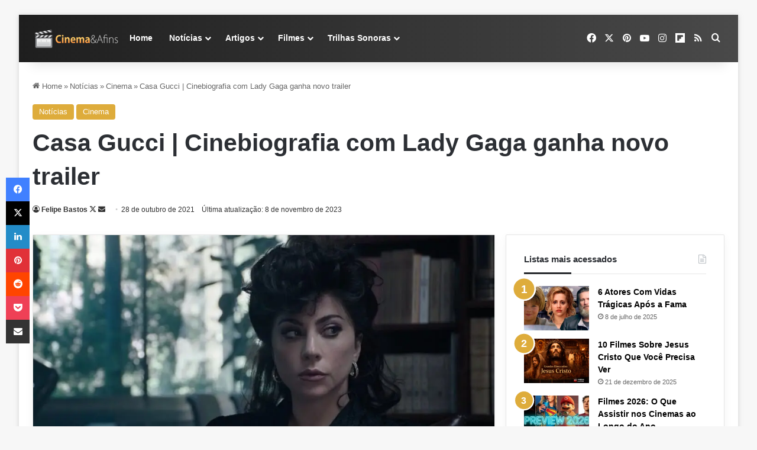

--- FILE ---
content_type: text/html; charset=UTF-8
request_url: https://cinemaeafins.com.br/casa-gucci-trailer-2/
body_size: 54159
content:
<!DOCTYPE html><html lang="pt-BR" class="" data-skin="light" prefix="og: https://ogp.me/ns#"><head><meta charset="UTF-8" /><link rel="profile" href="https://gmpg.org/xfn/11" /><link rel='dns-prefetch' href='/maps.googleapis.com'><link rel='dns-prefetch' href='//maps.gstatic.com'><link rel='dns-prefetch' href='//fonts.googleapis.com'><link rel='dns-prefetch' href='//fonts.gstatic.com'><link rel='dns-prefetch' href='//ajax.googleapis.com'><link rel='dns-prefetch' href='//apis.google.com'><link rel='dns-prefetch' href='//google-analytics.com'><link rel='dns-prefetch' href='//www.google-analytics.com'><link rel='dns-prefetch' href='//ssl.google-analytics.com'><link rel='dns-prefetch' href='//youtube.com'><link rel='dns-prefetch' href='//api.pinterest.com'><link rel='dns-prefetch' href='//cdnjs.cloudflare.com'><link rel='dns-prefetch' href='//connect.facebook.net'><link rel='dns-prefetch' href='//platform.twitter.com'><link rel='dns-prefetch' href='//syndication.twitter.com'><link rel='dns-prefetch' href='//platform.instagram.com'><link rel='dns-prefetch' href='//disqus.com'><link rel='dns-prefetch' href='//sitename.disqus.com'><link rel='dns-prefetch' href='//s7.addthis.com'><link rel='dns-prefetch' href='//platform.linkedin.com'><link rel='dns-prefetch' href='//w.sharethis.com'><link rel='dns-prefetch' href='//i0.wp.com'><link rel='dns-prefetch' href='//i1.wp.com'><link rel='dns-prefetch' href='//i2.wp.com'><link rel='dns-prefetch' href='//stats.wp.com'><link rel='dns-prefetch' href='//pixel.wp.com'><link rel='dns-prefetch' href='//s.gravatar.com'><link rel='dns-prefetch' href='//0.gravatar.com'><link rel='dns-prefetch' href='//2.gravatar.com'><link rel='dns-prefetch' href='//1.gravatar.com'><link rel='dns-prefetch' href='//www.googletagmanager.com'><link rel='dns-prefetch' href='//googletagmanager.com'>
 <script type="pmdelayedscript" id="google_gtagjs-js-consent-mode-data-layer" data-perfmatters-type="text/javascript" data-cfasync="false" data-no-optimize="1" data-no-defer="1" data-no-minify="1">/*  */
window.dataLayer = window.dataLayer || [];function gtag(){dataLayer.push(arguments);}
gtag('consent', 'default', {"ad_personalization":"denied","ad_storage":"denied","ad_user_data":"denied","analytics_storage":"denied","functionality_storage":"denied","security_storage":"denied","personalization_storage":"denied","region":["AT","BE","BG","CH","CY","CZ","DE","DK","EE","ES","FI","FR","GB","GR","HR","HU","IE","IS","IT","LI","LT","LU","LV","MT","NL","NO","PL","PT","RO","SE","SI","SK"],"wait_for_update":500});
window._googlesitekitConsentCategoryMap = {"statistics":["analytics_storage"],"marketing":["ad_storage","ad_user_data","ad_personalization"],"functional":["functionality_storage","security_storage"],"preferences":["personalization_storage"]};
window._googlesitekitConsents = {"ad_personalization":"denied","ad_storage":"denied","ad_user_data":"denied","analytics_storage":"denied","functionality_storage":"denied","security_storage":"denied","personalization_storage":"denied","region":["AT","BE","BG","CH","CY","CZ","DE","DK","EE","ES","FI","FR","GB","GR","HR","HU","IE","IS","IT","LI","LT","LU","LV","MT","NL","NO","PL","PT","RO","SE","SI","SK"],"wait_for_update":500};
/*  */</script> <meta name="viewport" content="width=device-width, initial-scale=1.0" /><title>Novo trailer de Casa Gucci - Filme 2022</title><link rel="preload" href="https://cinemaeafins.com.br/wp-content/uploads/2020/06/logo-5-3.png.webp" as="image" fetchpriority="high"><meta name="description" content="Casa Gucci (House of Gucci), cinebiografia de Patrizia Reggiani, estrelado por Adam Driver e Lady Gaga, teve um novo trailer divulgado. Assista;"/><meta name="robots" content="follow, index, max-snippet:-1, max-video-preview:-1, max-image-preview:large"/><link rel="canonical" href="https://cinemaeafins.com.br/casa-gucci-trailer-2/" /><meta property="og:locale" content="pt_BR" /><meta property="og:type" content="article" /><meta property="og:title" content="Novo trailer de Casa Gucci - Filme 2022" /><meta property="og:description" content="Casa Gucci (House of Gucci), cinebiografia de Patrizia Reggiani, estrelado por Adam Driver (História de um Casamento) e Lady Gaga (Nasce Uma Estrela), teve um novo trailer divulgado. Assista;" /><meta property="og:url" content="https://cinemaeafins.com.br/casa-gucci-trailer-2/" /><meta property="og:site_name" content="Cinema e Afins" /><meta property="article:publisher" content="https://www.facebook.com/cinemaeafins" /><meta property="article:author" content="https://www.facebook.com/cinemaeafins" /><meta property="article:tag" content="Casa Gucci" /><meta property="article:tag" content="House of Gucci" /><meta property="article:section" content="Notícias" /><meta property="og:updated_time" content="2023-11-08T02:14:53-03:00" /><meta property="fb:app_id" content="154932544544960" /><meta property="og:image" content="https://cinemaeafins.com.br/wp-content/uploads/2021/10/Casa-Gucci-novo-trailer.jpg" /><meta property="og:image:secure_url" content="https://cinemaeafins.com.br/wp-content/uploads/2021/10/Casa-Gucci-novo-trailer.jpg" /><meta property="og:image:width" content="1280" /><meta property="og:image:height" content="720" /><meta property="og:image:alt" content="Novo trailer de Casa Gucci" /><meta property="og:image:type" content="image/jpeg" /><meta property="article:published_time" content="2021-10-28T15:00:53-03:00" /><meta property="article:modified_time" content="2023-11-08T02:14:53-03:00" /><meta property="og:video" content="https://www.youtube.com/embed/g1Ud5HJXb50" /><meta property="video:duration" content="145" /><meta property="ya:ovs:upload_date" content="2021-11-09T07:00:21-08:00" /><meta property="ya:ovs:allow_embed" content="true" /><meta name="twitter:card" content="summary_large_image" /><meta name="twitter:title" content="Novo trailer de Casa Gucci - Filme 2022" /><meta name="twitter:description" content="Casa Gucci (House of Gucci), cinebiografia de Patrizia Reggiani, estrelado por Adam Driver (História de um Casamento) e Lady Gaga (Nasce Uma Estrela), teve um novo trailer divulgado. Assista;" /><meta name="twitter:site" content="@Cinemaeafins" /><meta name="twitter:creator" content="@felipebastos" /><meta name="twitter:image" content="https://cinemaeafins.com.br/wp-content/uploads/2021/10/Casa-Gucci-novo-trailer.jpg" /><meta name="twitter:label1" content="Escrito por" /><meta name="twitter:data1" content="Felipe Bastos" /><meta name="twitter:label2" content="Tempo para leitura" /><meta name="twitter:data2" content="Menos de um minuto" /> <script type="application/ld+json" class="rank-math-schema-pro">{"@context":"https://schema.org","@graph":[{"@type":"Place","@id":"https://cinemaeafins.com.br/#place","address":{"@type":"PostalAddress","streetAddress":"Rua Luiz s\u00f3","addressLocality":"Gravata\u00ed","addressRegion":"Rio Grande do Sul","postalCode":"94080250","addressCountry":"BR"}},{"@type":["Organization"],"@id":"https://cinemaeafins.com.br/#organization","name":"Cinema e Afins","url":"https://cinemaeafins.com.br","sameAs":["https://www.facebook.com/cinemaeafins","https://twitter.com/Cinemaeafins","https://www.instagram.com/cinemaeafins/","https://br.pinterest.com/sitecinemaeafins/","https://www.youtube.com/c/cinemaeafins/videos","https://flipboard.com/%40Cinemaeafins","https://x.com/felipebastos","https://www.instagram.com/thefelipebastos/"],"email":"felipe@cinemaeafins.com.br","address":{"@type":"PostalAddress","streetAddress":"Rua Luiz s\u00f3","addressLocality":"Gravata\u00ed","addressRegion":"Rio Grande do Sul","postalCode":"94080250","addressCountry":"BR"},"logo":{"@type":"ImageObject","@id":"https://cinemaeafins.com.br/#logo","url":"https://cinemaeafins.com.br/wp-content/uploads/2020/06/logo-6.png","contentUrl":"https://cinemaeafins.com.br/wp-content/uploads/2020/06/logo-6.png","caption":"Cinema e Afins","inLanguage":"pt-BR","width":"512","height":"512"},"description":"Cinema e Afins \u00e9 um portal brasileiro dedicado ao cinema, s\u00e9ries e cultura pop. Fundado em 2007 pelo jornalista e cr\u00edtico de cinema Felipe Bastos da Silva, o site destaca-se por suas an\u00e1lises aprofundadas, curiosidades e cobertura jornal\u00edstica das principais not\u00edcias da ind\u00fastria do entretenimento. Com foco na qualidade editorial, o Cinema e; Afins consolidou-se como uma fonte de refer\u00eancia para cin\u00e9filos.","location":{"@id":"https://cinemaeafins.com.br/#place"}},{"@type":"WebSite","@id":"https://cinemaeafins.com.br/#website","url":"https://cinemaeafins.com.br","name":"Cinema e Afins","alternateName":"Cinema &amp; Afins","publisher":{"@id":"https://cinemaeafins.com.br/#organization"},"inLanguage":"pt-BR"},{"@type":"ImageObject","@id":"https://cinemaeafins.com.br/wp-content/uploads/2021/10/Casa-Gucci-novo-trailer.jpg","url":"https://cinemaeafins.com.br/wp-content/uploads/2021/10/Casa-Gucci-novo-trailer.jpg","width":"1280","height":"720","caption":"Novo trailer de Casa Gucci","inLanguage":"pt-BR"},{"@type":"BreadcrumbList","@id":"https://cinemaeafins.com.br/casa-gucci-trailer-2/#breadcrumb","itemListElement":[{"@type":"ListItem","position":"1","item":{"@id":"https://cinemaeafins.com.br/noticias/","name":"not\u00edcias"}},{"@type":"ListItem","position":"2","item":{"@id":"https://cinemaeafins.com.br/casa-gucci-trailer-2/","name":"Casa Gucci | Cinebiografia com Lady Gaga ganha novo trailer"}}]},{"@type":"WebPage","@id":"https://cinemaeafins.com.br/casa-gucci-trailer-2/#webpage","url":"https://cinemaeafins.com.br/casa-gucci-trailer-2/","name":"Novo trailer de Casa Gucci - Filme 2022","datePublished":"2021-10-28T15:00:53-03:00","dateModified":"2023-11-08T02:14:53-03:00","isPartOf":{"@id":"https://cinemaeafins.com.br/#website"},"primaryImageOfPage":{"@id":"https://cinemaeafins.com.br/wp-content/uploads/2021/10/Casa-Gucci-novo-trailer.jpg"},"inLanguage":"pt-BR","breadcrumb":{"@id":"https://cinemaeafins.com.br/casa-gucci-trailer-2/#breadcrumb"}},{"@type":"Person","@id":"https://cinemaeafins.com.br/casa-gucci-trailer-2/#author","name":"Felipe Bastos","image":{"@type":"ImageObject","@id":"https://cinemaeafins.com.br/wp-content/litespeed/avatar/f77129cc3404f7cdada193b795c1e1f2.jpg?ver=1768956273","url":"https://cinemaeafins.com.br/wp-content/litespeed/avatar/f77129cc3404f7cdada193b795c1e1f2.jpg?ver=1768956273","caption":"Felipe Bastos","inLanguage":"pt-BR"},"sameAs":["https://cinemaeafins.com.br","https://www.facebook.com/cinemaeafins","https://twitter.com/https://twitter.com/felipebastos","https://br.pinterest.com/sitecinemaeafins/","https://www.instagram.com/thefelipebastos/","https://www.youtube.com/@cinemaeafins"],"worksFor":{"@id":"https://cinemaeafins.com.br/#organization"}},{"headline":"Novo trailer de Casa Gucci - Filme 2022","description":"Casa Gucci\u00a0(House of Gucci), cinebiografia de\u00a0Patrizia Reggiani, estrelado por\u00a0Adam Driver e\u00a0Lady Gaga, teve um novo trailer divulgado. Assista;","datePublished":"2021-10-28T15:00:53-03:00","dateModified":"2023-11-08T02:14:53-03:00","image":{"@id":"https://cinemaeafins.com.br/wp-content/uploads/2021/10/Casa-Gucci-novo-trailer.jpg"},"author":{"@id":"https://cinemaeafins.com.br/casa-gucci-trailer-2/#author","name":"Felipe Bastos"},"@type":"NewsArticle","copyrightYear":"2023","name":"Novo trailer de Casa Gucci - Filme 2022","articleSection":"Cinema, Not\u00edcias","@id":"https://cinemaeafins.com.br/casa-gucci-trailer-2/#schema-484408","isPartOf":{"@id":"https://cinemaeafins.com.br/casa-gucci-trailer-2/#webpage"},"publisher":{"@id":"https://cinemaeafins.com.br/#organization"},"inLanguage":"pt-BR","mainEntityOfPage":{"@id":"https://cinemaeafins.com.br/casa-gucci-trailer-2/#webpage"}},{"@type":"VideoObject","name":"CASA GUCCI \u2013 Trailer Oficial #2 (Universal Pictures HD)","description":"25 de novembro nos cinemasCurta a Universal Pictures no Facebook: https://www.facebook.com/UniversalPicturesBRSiga nosso perfil no Instagram: https://www.ins...","uploadDate":"2021-11-09T07:00:21-08:00","thumbnailUrl":"https://cinemaeafins.com.br/wp-content/uploads/2021/10/Casa-Gucci-novo-trailer.jpg","embedUrl":"https://www.youtube.com/embed/g1Ud5HJXb50","duration":"PT2M25S","width":"1280","height":"720","isFamilyFriendly":"True","@id":"https://cinemaeafins.com.br/casa-gucci-trailer-2/#schema-484409","isPartOf":{"@id":"https://cinemaeafins.com.br/casa-gucci-trailer-2/#webpage"},"publisher":{"@id":"https://cinemaeafins.com.br/#organization"},"inLanguage":"pt-BR","mainEntityOfPage":{"@id":"https://cinemaeafins.com.br/casa-gucci-trailer-2/#webpage"}}]}</script> <link rel='dns-prefetch' href='//www.googletagmanager.com' /><link rel='dns-prefetch' href='//stats.wp.com' /><link rel='dns-prefetch' href='//pagead2.googlesyndication.com' /><link rel='dns-prefetch' href='//fundingchoicesmessages.google.com' /><link rel="alternate" type="application/rss+xml" title="Feed para Cinema e Afins &raquo;" href="https://cinemaeafins.com.br/feed/" /><link rel="alternate" type="application/rss+xml" title="Feed de comentários para Cinema e Afins &raquo;" href="https://cinemaeafins.com.br/comments/feed/" /><style type="text/css">:root{				
			--tie-preset-gradient-1: linear-gradient(135deg, rgba(6, 147, 227, 1) 0%, rgb(155, 81, 224) 100%);
			--tie-preset-gradient-2: linear-gradient(135deg, rgb(122, 220, 180) 0%, rgb(0, 208, 130) 100%);
			--tie-preset-gradient-3: linear-gradient(135deg, rgba(252, 185, 0, 1) 0%, rgba(255, 105, 0, 1) 100%);
			--tie-preset-gradient-4: linear-gradient(135deg, rgba(255, 105, 0, 1) 0%, rgb(207, 46, 46) 100%);
			--tie-preset-gradient-5: linear-gradient(135deg, rgb(238, 238, 238) 0%, rgb(169, 184, 195) 100%);
			--tie-preset-gradient-6: linear-gradient(135deg, rgb(74, 234, 220) 0%, rgb(151, 120, 209) 20%, rgb(207, 42, 186) 40%, rgb(238, 44, 130) 60%, rgb(251, 105, 98) 80%, rgb(254, 248, 76) 100%);
			--tie-preset-gradient-7: linear-gradient(135deg, rgb(255, 206, 236) 0%, rgb(152, 150, 240) 100%);
			--tie-preset-gradient-8: linear-gradient(135deg, rgb(254, 205, 165) 0%, rgb(254, 45, 45) 50%, rgb(107, 0, 62) 100%);
			--tie-preset-gradient-9: linear-gradient(135deg, rgb(255, 203, 112) 0%, rgb(199, 81, 192) 50%, rgb(65, 88, 208) 100%);
			--tie-preset-gradient-10: linear-gradient(135deg, rgb(255, 245, 203) 0%, rgb(182, 227, 212) 50%, rgb(51, 167, 181) 100%);
			--tie-preset-gradient-11: linear-gradient(135deg, rgb(202, 248, 128) 0%, rgb(113, 206, 126) 100%);
			--tie-preset-gradient-12: linear-gradient(135deg, rgb(2, 3, 129) 0%, rgb(40, 116, 252) 100%);
			--tie-preset-gradient-13: linear-gradient(135deg, #4D34FA, #ad34fa);
			--tie-preset-gradient-14: linear-gradient(135deg, #0057FF, #31B5FF);
			--tie-preset-gradient-15: linear-gradient(135deg, #FF007A, #FF81BD);
			--tie-preset-gradient-16: linear-gradient(135deg, #14111E, #4B4462);
			--tie-preset-gradient-17: linear-gradient(135deg, #F32758, #FFC581);

			
					--main-nav-background: #1f2024;
					--main-nav-secondry-background: rgba(0,0,0,0.2);
					--main-nav-primary-color: #0088ff;
					--main-nav-contrast-primary-color: #FFFFFF;
					--main-nav-text-color: #FFFFFF;
					--main-nav-secondry-text-color: rgba(225,255,255,0.5);
					--main-nav-main-border-color: rgba(255,255,255,0.07);
					--main-nav-secondry-border-color: rgba(255,255,255,0.04);
				--tie-buttons-radius: 8px;
			}</style><style id='wp-img-auto-sizes-contain-inline-css' type='text/css'>img:is([sizes=auto i],[sizes^="auto," i]){contain-intrinsic-size:3000px 1500px}
/*# sourceURL=wp-img-auto-sizes-contain-inline-css */</style><link rel='stylesheet' id='wp-block-library-css' href='https://cinemaeafins.com.br/wp-includes/css/dist/block-library/style.min.css?ver=6.9' type='text/css' media='all' /><style id='classic-theme-styles-inline-css' type='text/css'>/*! This file is auto-generated */
.wp-block-button__link{color:#fff;background-color:#32373c;border-radius:9999px;box-shadow:none;text-decoration:none;padding:calc(.667em + 2px) calc(1.333em + 2px);font-size:1.125em}.wp-block-file__button{background:#32373c;color:#fff;text-decoration:none}
/*# sourceURL=/wp-includes/css/classic-themes.min.css */</style><link rel="stylesheet" id="contact-form-7-css" href="https://cinemaeafins.com.br/wp-content/cache/perfmatters/cinemaeafins.com.br/minify/64ac31699f53.styles.min.css?ver=6.1.4" type="text/css" media="all"><link rel="stylesheet" id="yasrcss-css" href="https://cinemaeafins.com.br/wp-content/cache/perfmatters/cinemaeafins.com.br/minify/f7591fe9070e.yasr.min.css?ver=3.4.15" type="text/css" media="all"><style id='yasrcss-inline-css' type='text/css'>.yasr-star-rating {
                background-image: url('https://cinemaeafins.com.br/wp-content/plugins/yet-another-stars-rating/includes/img/star_2.svg');
            }
            .yasr-star-rating .yasr-star-value {
                background: url('https://cinemaeafins.com.br/wp-content/plugins/yet-another-stars-rating/includes/img/star_3.svg') ;
            }
/*# sourceURL=yasrcss-inline-css */</style><link rel='stylesheet' id='cmplz-general-css' href='https://cinemaeafins.com.br/wp-content/plugins/complianz-gdpr/assets/css/cookieblocker.min.css?ver=1765901000' type='text/css' media='all' /><link rel='stylesheet' id='js_composer_front-css' href='https://cinemaeafins.com.br/wp-content/plugins/js_composer/assets/css/js_composer.min.css?ver=8.7.2' type='text/css' media='all' /><link rel='stylesheet' id='tie-css-base-css' href='https://cinemaeafins.com.br/wp-content/themes/jannah/assets/css/base.min.css?ver=7.6.4' type='text/css' media='all' /><link rel='stylesheet' id='tie-css-styles-css' href='https://cinemaeafins.com.br/wp-content/themes/jannah/assets/css/style.min.css?ver=7.6.4' type='text/css' media='all' /><link rel='stylesheet' id='tie-css-widgets-css' href='https://cinemaeafins.com.br/wp-content/themes/jannah/assets/css/widgets.min.css?ver=7.6.4' type='text/css' media='all' /><link rel='stylesheet' id='tie-css-helpers-css' href='https://cinemaeafins.com.br/wp-content/themes/jannah/assets/css/helpers.min.css?ver=7.6.4' type='text/css' media='all' /><link rel='stylesheet' id='tie-fontawesome5-css' href='https://cinemaeafins.com.br/wp-content/themes/jannah/assets/css/fontawesome.css?ver=7.6.4' type='text/css' media='all' /><link rel='stylesheet' id='tie-css-ilightbox-css' href='https://cinemaeafins.com.br/wp-content/themes/jannah/assets/ilightbox/dark-skin/skin.css?ver=7.6.4' type='text/css' media='all' /><link rel='stylesheet' id='tie-css-shortcodes-css' href='https://cinemaeafins.com.br/wp-content/themes/jannah/assets/css/plugins/shortcodes.min.css?ver=7.6.4' type='text/css' media='all' /><link rel='stylesheet' id='tie-css-single-css' href='https://cinemaeafins.com.br/wp-content/themes/jannah/assets/css/single.min.css?ver=7.6.4' type='text/css' media='all' /><link rel='stylesheet' id='tie-css-print-css' href='https://cinemaeafins.com.br/wp-content/themes/jannah/assets/css/print.css?ver=7.6.4' type='text/css' media='print' /><style id='tie-css-print-inline-css' type='text/css'>.wf-active body{font-family: 'Roboto';}.wf-active .logo-text,.wf-active h1,.wf-active h2,.wf-active h3,.wf-active h4,.wf-active h5,.wf-active h6,.wf-active .the-subtitle{font-family: 'Montserrat';}:root:root{--brand-color: #deac3b;--dark-brand-color: #ac7a09;--bright-color: #FFFFFF;--base-color: #2c2f34;}#reading-position-indicator{box-shadow: 0 0 10px rgba( 222,172,59,0.7);}:root:root{--brand-color: #deac3b;--dark-brand-color: #ac7a09;--bright-color: #FFFFFF;--base-color: #2c2f34;}#reading-position-indicator{box-shadow: 0 0 10px rgba( 222,172,59,0.7);}.dark-skin .side-aside img,.dark-skin .site-footer img,.dark-skin .sidebar img,.dark-skin .main-content img{filter: brightness(.8) contrast(1.2);}.tie-weather-widget.widget,.container-wrapper{box-shadow: 0 5px 15px 0 rgba(0,0,0,0.05);}.dark-skin .tie-weather-widget.widget,.dark-skin .container-wrapper{box-shadow: 0 5px 15px 0 rgba(0,0,0,0.2);}::-moz-selection{background-color: #e74c3c;color: #FFFFFF;}::selection{background-color: #e74c3c;color: #FFFFFF;}a,body .entry a,.dark-skin body .entry a,.comment-list .comment-content a{color: #deac3b;}a:hover,body .entry a:hover,.dark-skin body .entry a:hover,.comment-list .comment-content a:hover{color: #0f58c8;}#content a:hover{text-decoration: underline !important;}#tie-container a.post-title:hover,#tie-container .post-title a:hover,#tie-container .thumb-overlay .thumb-title a:hover{background-size: 100% 2px;text-decoration: none !important;}a.post-title,.post-title a{background-image: linear-gradient(to bottom,#000 0%,#000 98%);background-size: 0 1px;background-repeat: no-repeat;background-position: left 100%;color: #000;}.dark-skin a.post-title,.dark-skin .post-title a{color: #fff;background-image: linear-gradient(to bottom,#fff 0%,#fff 98%);}#header-notification-bar{background: var( --tie-preset-gradient-15 );}#header-notification-bar{--tie-buttons-color: #FFFFFF;--tie-buttons-border-color: #FFFFFF;--tie-buttons-hover-color: #e1e1e1;--tie-buttons-hover-text: #000000;}#header-notification-bar{--tie-buttons-text: #8a201e;}.main-nav-boxed .main-nav.fixed-nav,#main-nav{background: #1e1e1e;background: -webkit-linear-gradient(90deg,#494949,#1e1e1e );background: -moz-linear-gradient(90deg,#494949,#1e1e1e );background: -o-linear-gradient(90deg,#494949,#1e1e1e );background: linear-gradient(90deg,#1e1e1e,#494949 );}#main-nav .icon-basecloud-bg:after{color: inherit !important;}#main-nav,#main-nav .menu-sub-content,#main-nav .comp-sub-menu,#main-nav ul.cats-vertical li a.is-active,#main-nav ul.cats-vertical li a:hover,#autocomplete-suggestions.search-in-main-nav{background-color: rgb(52,52,52);}#main-nav{border-width: 0;}#theme-header #main-nav:not(.fixed-nav){bottom: 0;}#main-nav .icon-basecloud-bg:after{color: rgb(52,52,52);}#autocomplete-suggestions.search-in-main-nav{border-color: rgba(255,255,255,0.07);}.main-nav-boxed #main-nav .main-menu-wrapper{border-width: 0;}#theme-header:not(.main-nav-boxed) #main-nav,.main-nav-boxed .main-menu-wrapper{border-right: 0 none !important;border-left : 0 none !important;border-top : 0 none !important;}#theme-header:not(.main-nav-boxed) #main-nav,.main-nav-boxed .main-menu-wrapper{border-right: 0 none !important;border-left : 0 none !important;border-bottom : 0 none !important;}.main-nav,.search-in-main-nav{--main-nav-primary-color: #8a201e;--tie-buttons-color: #8a201e;--tie-buttons-border-color: #8a201e;--tie-buttons-text: #FFFFFF;--tie-buttons-hover-color: #6c0200;}#main-nav .mega-links-head:after,#main-nav .cats-horizontal a.is-active,#main-nav .cats-horizontal a:hover,#main-nav .spinner > div{background-color: #8a201e;}#main-nav .menu ul li:hover > a,#main-nav .menu ul li.current-menu-item:not(.mega-link-column) > a,#main-nav .components a:hover,#main-nav .components > li:hover > a,#main-nav #search-submit:hover,#main-nav .cats-vertical a.is-active,#main-nav .cats-vertical a:hover,#main-nav .mega-menu .post-meta a:hover,#main-nav .mega-menu .post-box-title a:hover,#autocomplete-suggestions.search-in-main-nav a:hover,#main-nav .spinner-circle:after{color: #8a201e;}#main-nav .menu > li.tie-current-menu > a,#main-nav .menu > li:hover > a,.theme-header #main-nav .mega-menu .cats-horizontal a.is-active,.theme-header #main-nav .mega-menu .cats-horizontal a:hover{color: #FFFFFF;}#main-nav .menu > li.tie-current-menu > a:before,#main-nav .menu > li:hover > a:before{border-top-color: #FFFFFF;}#main-nav,#main-nav input,#main-nav #search-submit,#main-nav .fa-spinner,#main-nav .comp-sub-menu,#main-nav .tie-weather-widget{color: #ffffff;}#main-nav input::-moz-placeholder{color: #ffffff;}#main-nav input:-moz-placeholder{color: #ffffff;}#main-nav input:-ms-input-placeholder{color: #ffffff;}#main-nav input::-webkit-input-placeholder{color: #ffffff;}#main-nav .mega-menu .post-meta,#main-nav .mega-menu .post-meta a,#autocomplete-suggestions.search-in-main-nav .post-meta{color: rgba(255,255,255,0.6);}#main-nav .weather-icon .icon-cloud,#main-nav .weather-icon .icon-basecloud-bg,#main-nav .weather-icon .icon-cloud-behind{color: #ffffff !important;}@media (max-width: 991px) {#tie-wrapper #theme-header,#tie-wrapper #theme-header #main-nav .main-menu-wrapper,#tie-wrapper #theme-header .logo-container{background: transparent;}#tie-wrapper #theme-header .logo-container,#tie-wrapper #theme-header #main-nav {background: #232323;background: -webkit-linear-gradient(90deg,#49494,#232323 );background: -moz-linear-gradient(90deg,#49494,#232323 );background: -o-linear-gradient(90deg,#49494,#232323 );background: linear-gradient(90deg,#232323,#49494 );}#mobile-header-components-area_1 .components .comp-sub-menu{background-color: #232323;}#mobile-header-components-area_2 .components .comp-sub-menu{background-color: #49494;}}.tie-cat-233,.tie-cat-item-233 > span{background-color:#000000 !important;color:#FFFFFF !important;}.tie-cat-233:after{border-top-color:#000000 !important;}.tie-cat-233:hover{background-color:#000000 !important;}.tie-cat-233:hover:after{border-top-color:#000000 !important;}.tie-cat-247,.tie-cat-item-247 > span{background-color:#ff020c !important;color:#FFFFFF !important;}.tie-cat-247:after{border-top-color:#ff020c !important;}.tie-cat-247:hover{background-color:#e10000 !important;}.tie-cat-247:hover:after{border-top-color:#e10000 !important;}.tie-cat-1280,.tie-cat-item-1280 > span{background-color:#941ee6 !important;color:#FFFFFF !important;}.tie-cat-1280:after{border-top-color:#941ee6 !important;}.tie-cat-1280:hover{background-color:#7600c8 !important;}.tie-cat-1280:hover:after{border-top-color:#7600c8 !important;}.tie-cat-358,.tie-cat-item-358 > span{background-color:#009fd4 !important;color:#FFFFFF !important;}.tie-cat-358:after{border-top-color:#009fd4 !important;}.tie-cat-358:hover{background-color:#0081b6 !important;}.tie-cat-358:hover:after{border-top-color:#0081b6 !important;}.tie-cat-1741,.tie-cat-item-1741 > span{background-color:#ff9702 !important;color:#FFFFFF !important;}.tie-cat-1741:after{border-top-color:#ff9702 !important;}.tie-cat-1741:hover{background-color:#e17900 !important;}.tie-cat-1741:hover:after{border-top-color:#e17900 !important;}.tie-cat-1766,.tie-cat-item-1766 > span{background-color:#ff9702 !important;color:#FFFFFF !important;}.tie-cat-1766:after{border-top-color:#ff9702 !important;}.tie-cat-1766:hover{background-color:#e17900 !important;}.tie-cat-1766:hover:after{border-top-color:#e17900 !important;}.tie-cat-1720,.tie-cat-item-1720 > span{background-color:#8a201e !important;color:#FFFFFF !important;}.tie-cat-1720:after{border-top-color:#8a201e !important;}.tie-cat-1720:hover{background-color:#6c0200 !important;}.tie-cat-1720:hover:after{border-top-color:#6c0200 !important;}.tie-cat-2946,.tie-cat-item-2946 > span{background-color:#fe5f07 !important;color:#FFFFFF !important;}.tie-cat-2946:after{border-top-color:#fe5f07 !important;}.tie-cat-2946:hover{background-color:#e04100 !important;}.tie-cat-2946:hover:after{border-top-color:#e04100 !important;}.tie-cat-6289,.tie-cat-item-6289 > span{background-color:#002be7 !important;color:#FFFFFF !important;}.tie-cat-6289:after{border-top-color:#002be7 !important;}.tie-cat-6289:hover{background-color:#000dc9 !important;}.tie-cat-6289:hover:after{border-top-color:#000dc9 !important;}.tie-cat-1260,.tie-cat-item-1260 > span{background-color:#deac3b !important;color:#FFFFFF !important;}.tie-cat-1260:after{border-top-color:#deac3b !important;}.tie-cat-1260:hover{background-color:#c08e1d !important;}.tie-cat-1260:hover:after{border-top-color:#c08e1d !important;}.meta-views.meta-item .tie-icon-fire:before{content: "\f06e" !important;}@media (max-width: 1250px){.share-buttons-sticky{display: none;}}@media (max-width: 991px){.side-aside.normal-side{background: #232323;background: -webkit-linear-gradient(135deg,#49494,#232323 );background: -moz-linear-gradient(135deg,#49494,#232323 );background: -o-linear-gradient(135deg,#49494,#232323 );background: linear-gradient(135deg,#232323,#49494 );}}.side-aside #mobile-menu li a,.side-aside #mobile-menu .mobile-arrows,.side-aside #mobile-search .search-field{color: #ffffff;}#mobile-search .search-field::-moz-placeholder {color: #ffffff;}#mobile-search .search-field:-moz-placeholder {color: #ffffff;}#mobile-search .search-field:-ms-input-placeholder {color: #ffffff;}#mobile-search .search-field::-webkit-input-placeholder {color: #ffffff;}@media (max-width: 991px){.tie-btn-close span{color: #ffffff;}}.side-aside.dark-skin a.remove:not(:hover)::before,#mobile-social-icons .social-icons-item a:not(:hover) span{color: #ffffff!important;}
/*# sourceURL=tie-css-print-inline-css */</style> <script type="pmdelayedscript" src="https://cinemaeafins.com.br/wp-includes/js/jquery/jquery.min.js?ver=3.7.1" id="jquery-core-js" data-perfmatters-type="text/javascript" data-cfasync="false" data-no-optimize="1" data-no-defer="1" data-no-minify="1"></script> 
 <script type="pmdelayedscript" src="https://www.googletagmanager.com/gtag/js?id=GT-WP5JP8BT" id="google_gtagjs-js" async data-perfmatters-type="text/javascript" data-cfasync="false" data-no-optimize="1" data-no-defer="1" data-no-minify="1"></script> <script type="pmdelayedscript" id="google_gtagjs-js-after" data-perfmatters-type="text/javascript" data-cfasync="false" data-no-optimize="1" data-no-defer="1" data-no-minify="1">/*  */
window.dataLayer = window.dataLayer || [];function gtag(){dataLayer.push(arguments);}
gtag("set","linker",{"domains":["cinemaeafins.com.br"]});
gtag("js", new Date());
gtag("set", "developer_id.dZTNiMT", true);
gtag("config", "GT-WP5JP8BT", {"googlesitekit_post_type":"post"});
 window._googlesitekit = window._googlesitekit || {}; window._googlesitekit.throttledEvents = []; window._googlesitekit.gtagEvent = (name, data) => { var key = JSON.stringify( { name, data } ); if ( !! window._googlesitekit.throttledEvents[ key ] ) { return; } window._googlesitekit.throttledEvents[ key ] = true; setTimeout( () => { delete window._googlesitekit.throttledEvents[ key ]; }, 5 ); gtag( "event", name, { ...data, event_source: "site-kit" } ); }; 
//# sourceURL=google_gtagjs-js-after
/*  */</script> <script type="pmdelayedscript" data-cfasync="false" data-no-optimize="1" data-no-defer="1" data-no-minify="1"><script async src="https://pagead2.googlesyndication.com/pagead/js/adsbygoogle.js?client=ca-pub-9621663130518107" crossorigin="anonymous" type="pmdelayedscript" data-cfasync="false" data-no-optimize="1" data-no-defer="1" data-no-minify="1"></script> <script async src="https://pagead2.googlesyndication.com/pagead/js/adsbygoogle.js?client=ca-pub-9621663130518107" crossorigin="anonymous" type="pmdelayedscript" data-cfasync="false" data-no-optimize="1" data-no-defer="1" data-no-minify="1"></script></script><link rel='shortlink' href='https://cinemaeafins.com.br/?p=21392' /><meta name="generator" content="Site Kit by Google 1.170.0" /><style>img#wpstats{display:none}</style><style>.cmplz-hidden {
					display: none !important;
				}</style><meta http-equiv="X-UA-Compatible" content="IE=edge"><script async src="https://pagead2.googlesyndication.com/pagead/js/adsbygoogle.js?client=ca-pub-9621663130518107" crossorigin="anonymous" type="pmdelayedscript" data-cfasync="false" data-no-optimize="1" data-no-defer="1" data-no-minify="1"></script> <script type="pmdelayedscript" data-cfasync="false" data-no-optimize="1" data-no-defer="1" data-no-minify="1">window.pushMST_config={"vapidPK":"BGXGfF6n5zIaMdJoeiax51U3x6jD2UNNzFgm2LdSeZxq8rx70-es67XD4njq4ZExea3KvkS5vHWqwR4REIgNR-4","enableOverlay":true,"swPath":"/sw.js","i18n":{}};
  var pushmasterTag = document.createElement('script');
  pushmasterTag.src = "https://cdn.pushmaster-cdn.xyz/scripts/publishers/628e9472db07e70009c4b3da/SDK.js";
  pushmasterTag.setAttribute('defer','');

  var firstScriptTag = document.getElementsByTagName('script')[0];
  firstScriptTag.parentNode.insertBefore(pushmasterTag, firstScriptTag);</script> <link rel="stylesheet" href="https://cdnjs.cloudflare.com/ajax/libs/font-awesome/6.5.0/css/all.min.css"> <script async src="https://widget.justwatch.com/justwatch_widget.js" type="pmdelayedscript" data-cfasync="false" data-no-optimize="1" data-no-defer="1" data-no-minify="1"></script> <meta name="google-adsense-platform-account" content="ca-host-pub-2644536267352236"><meta name="google-adsense-platform-domain" content="sitekit.withgoogle.com"><meta name="generator" content="Powered by WPBakery Page Builder - drag and drop page builder for WordPress."/> <script type="pmdelayedscript" data-perfmatters-type="text/javascript" data-cfasync="false" data-no-optimize="1" data-no-defer="1" data-no-minify="1">/*  */

			( function( w, d, s, l, i ) {
				w[l] = w[l] || [];
				w[l].push( {'gtm.start': new Date().getTime(), event: 'gtm.js'} );
				var f = d.getElementsByTagName( s )[0],
					j = d.createElement( s ), dl = l != 'dataLayer' ? '&l=' + l : '';
				j.async = true;
				j.src = 'https://www.googletagmanager.com/gtm.js?id=' + i + dl;
				f.parentNode.insertBefore( j, f );
			} )( window, document, 'script', 'dataLayer', 'GTM-5VVS3NF' );
			
/*  */</script>  <script type="pmdelayedscript" async="async" src="https://pagead2.googlesyndication.com/pagead/js/adsbygoogle.js?client=ca-pub-9621663130518107&amp;host=ca-host-pub-2644536267352236" crossorigin="anonymous" data-perfmatters-type="text/javascript" data-cfasync="false" data-no-optimize="1" data-no-defer="1" data-no-minify="1"></script>  <script async src="https://fundingchoicesmessages.google.com/i/pub-9621663130518107?ers=1" nonce="Uwjhq4XRivenqvUFnWuKUg" type="pmdelayedscript" data-cfasync="false" data-no-optimize="1" data-no-defer="1" data-no-minify="1"></script><script nonce="Uwjhq4XRivenqvUFnWuKUg" type="pmdelayedscript" data-cfasync="false" data-no-optimize="1" data-no-defer="1" data-no-minify="1">(function() {function signalGooglefcPresent() {if (!window.frames['googlefcPresent']) {if (document.body) {const iframe = document.createElement('iframe'); iframe.style = 'width: 0; height: 0; border: none; z-index: -1000; left: -1000px; top: -1000px;'; iframe.style.display = 'none'; iframe.name = 'googlefcPresent'; document.body.appendChild(iframe);} else {setTimeout(signalGooglefcPresent, 0);}}}signalGooglefcPresent();})();</script>  <script type="pmdelayedscript" data-cfasync="false" data-no-optimize="1" data-no-defer="1" data-no-minify="1">(function(){'use strict';function aa(a){var b=0;return function(){return b<a.length?{done:!1,value:a[b++]}:{done:!0}}}var ba="function"==typeof Object.defineProperties?Object.defineProperty:function(a,b,c){if(a==Array.prototype||a==Object.prototype)return a;a[b]=c.value;return a};
function ea(a){a=["object"==typeof globalThis&&globalThis,a,"object"==typeof window&&window,"object"==typeof self&&self,"object"==typeof global&&global];for(var b=0;b<a.length;++b){var c=a[b];if(c&&c.Math==Math)return c}throw Error("Cannot find global object");}var fa=ea(this);function ha(a,b){if(b)a:{var c=fa;a=a.split(".");for(var d=0;d<a.length-1;d++){var e=a[d];if(!(e in c))break a;c=c[e]}a=a[a.length-1];d=c[a];b=b(d);b!=d&&null!=b&&ba(c,a,{configurable:!0,writable:!0,value:b})}}
var ia="function"==typeof Object.create?Object.create:function(a){function b(){}b.prototype=a;return new b},l;if("function"==typeof Object.setPrototypeOf)l=Object.setPrototypeOf;else{var m;a:{var ja={a:!0},ka={};try{ka.__proto__=ja;m=ka.a;break a}catch(a){}m=!1}l=m?function(a,b){a.__proto__=b;if(a.__proto__!==b)throw new TypeError(a+" is not extensible");return a}:null}var la=l;
function n(a,b){a.prototype=ia(b.prototype);a.prototype.constructor=a;if(la)la(a,b);else for(var c in b)if("prototype"!=c)if(Object.defineProperties){var d=Object.getOwnPropertyDescriptor(b,c);d&&Object.defineProperty(a,c,d)}else a[c]=b[c];a.A=b.prototype}function ma(){for(var a=Number(this),b=[],c=a;c<arguments.length;c++)b[c-a]=arguments[c];return b}
var na="function"==typeof Object.assign?Object.assign:function(a,b){for(var c=1;c<arguments.length;c++){var d=arguments[c];if(d)for(var e in d)Object.prototype.hasOwnProperty.call(d,e)&&(a[e]=d[e])}return a};ha("Object.assign",function(a){return a||na});/*

 Copyright The Closure Library Authors.
 SPDX-License-Identifier: Apache-2.0
*/
var p=this||self;function q(a){return a};var t,u;a:{for(var oa=["CLOSURE_FLAGS"],v=p,x=0;x<oa.length;x++)if(v=v[oa[x]],null==v){u=null;break a}u=v}var pa=u&&u[610401301];t=null!=pa?pa:!1;var z,qa=p.navigator;z=qa?qa.userAgentData||null:null;function A(a){return t?z?z.brands.some(function(b){return(b=b.brand)&&-1!=b.indexOf(a)}):!1:!1}function B(a){var b;a:{if(b=p.navigator)if(b=b.userAgent)break a;b=""}return-1!=b.indexOf(a)};function C(){return t?!!z&&0<z.brands.length:!1}function D(){return C()?A("Chromium"):(B("Chrome")||B("CriOS"))&&!(C()?0:B("Edge"))||B("Silk")};var ra=C()?!1:B("Trident")||B("MSIE");!B("Android")||D();D();B("Safari")&&(D()||(C()?0:B("Coast"))||(C()?0:B("Opera"))||(C()?0:B("Edge"))||(C()?A("Microsoft Edge"):B("Edg/"))||C()&&A("Opera"));var sa={},E=null;var ta="undefined"!==typeof Uint8Array,ua=!ra&&"function"===typeof btoa;var F="function"===typeof Symbol&&"symbol"===typeof Symbol()?Symbol():void 0,G=F?function(a,b){a[F]|=b}:function(a,b){void 0!==a.g?a.g|=b:Object.defineProperties(a,{g:{value:b,configurable:!0,writable:!0,enumerable:!1}})};function va(a){var b=H(a);1!==(b&1)&&(Object.isFrozen(a)&&(a=Array.prototype.slice.call(a)),I(a,b|1))}
var H=F?function(a){return a[F]|0}:function(a){return a.g|0},J=F?function(a){return a[F]}:function(a){return a.g},I=F?function(a,b){a[F]=b}:function(a,b){void 0!==a.g?a.g=b:Object.defineProperties(a,{g:{value:b,configurable:!0,writable:!0,enumerable:!1}})};function wa(){var a=[];G(a,1);return a}function xa(a,b){I(b,(a|0)&-99)}function K(a,b){I(b,(a|34)&-73)}function L(a){a=a>>11&1023;return 0===a?536870912:a};var M={};function N(a){return null!==a&&"object"===typeof a&&!Array.isArray(a)&&a.constructor===Object}var O,ya=[];I(ya,39);O=Object.freeze(ya);var P;function Q(a,b){P=b;a=new a(b);P=void 0;return a}
function R(a,b,c){null==a&&(a=P);P=void 0;if(null==a){var d=96;c?(a=[c],d|=512):a=[];b&&(d=d&-2095105|(b&1023)<<11)}else{if(!Array.isArray(a))throw Error();d=H(a);if(d&64)return a;d|=64;if(c&&(d|=512,c!==a[0]))throw Error();a:{c=a;var e=c.length;if(e){var f=e-1,g=c[f];if(N(g)){d|=256;b=(d>>9&1)-1;e=f-b;1024<=e&&(za(c,b,g),e=1023);d=d&-2095105|(e&1023)<<11;break a}}b&&(g=(d>>9&1)-1,b=Math.max(b,e-g),1024<b&&(za(c,g,{}),d|=256,b=1023),d=d&-2095105|(b&1023)<<11)}}I(a,d);return a}
function za(a,b,c){for(var d=1023+b,e=a.length,f=d;f<e;f++){var g=a[f];null!=g&&g!==c&&(c[f-b]=g)}a.length=d+1;a[d]=c};function Aa(a){switch(typeof a){case "number":return isFinite(a)?a:String(a);case "boolean":return a?1:0;case "object":if(a&&!Array.isArray(a)&&ta&&null!=a&&a instanceof Uint8Array){if(ua){for(var b="",c=0,d=a.length-10240;c<d;)b+=String.fromCharCode.apply(null,a.subarray(c,c+=10240));b+=String.fromCharCode.apply(null,c?a.subarray(c):a);a=btoa(b)}else{void 0===b&&(b=0);if(!E){E={};c="ABCDEFGHIJKLMNOPQRSTUVWXYZabcdefghijklmnopqrstuvwxyz0123456789".split("");d=["+/=","+/","-_=","-_.","-_"];for(var e=
0;5>e;e++){var f=c.concat(d[e].split(""));sa[e]=f;for(var g=0;g<f.length;g++){var h=f[g];void 0===E[h]&&(E[h]=g)}}}b=sa[b];c=Array(Math.floor(a.length/3));d=b[64]||"";for(e=f=0;f<a.length-2;f+=3){var k=a[f],w=a[f+1];h=a[f+2];g=b[k>>2];k=b[(k&3)<<4|w>>4];w=b[(w&15)<<2|h>>6];h=b[h&63];c[e++]=g+k+w+h}g=0;h=d;switch(a.length-f){case 2:g=a[f+1],h=b[(g&15)<<2]||d;case 1:a=a[f],c[e]=b[a>>2]+b[(a&3)<<4|g>>4]+h+d}a=c.join("")}return a}}return a};function Ba(a,b,c){a=Array.prototype.slice.call(a);var d=a.length,e=b&256?a[d-1]:void 0;d+=e?-1:0;for(b=b&512?1:0;b<d;b++)a[b]=c(a[b]);if(e){b=a[b]={};for(var f in e)Object.prototype.hasOwnProperty.call(e,f)&&(b[f]=c(e[f]))}return a}function Da(a,b,c,d,e,f){if(null!=a){if(Array.isArray(a))a=e&&0==a.length&&H(a)&1?void 0:f&&H(a)&2?a:Ea(a,b,c,void 0!==d,e,f);else if(N(a)){var g={},h;for(h in a)Object.prototype.hasOwnProperty.call(a,h)&&(g[h]=Da(a[h],b,c,d,e,f));a=g}else a=b(a,d);return a}}
function Ea(a,b,c,d,e,f){var g=d||c?H(a):0;d=d?!!(g&32):void 0;a=Array.prototype.slice.call(a);for(var h=0;h<a.length;h++)a[h]=Da(a[h],b,c,d,e,f);c&&c(g,a);return a}function Fa(a){return a.s===M?a.toJSON():Aa(a)};function Ga(a,b,c){c=void 0===c?K:c;if(null!=a){if(ta&&a instanceof Uint8Array)return b?a:new Uint8Array(a);if(Array.isArray(a)){var d=H(a);if(d&2)return a;if(b&&!(d&64)&&(d&32||0===d))return I(a,d|34),a;a=Ea(a,Ga,d&4?K:c,!0,!1,!0);b=H(a);b&4&&b&2&&Object.freeze(a);return a}a.s===M&&(b=a.h,c=J(b),a=c&2?a:Q(a.constructor,Ha(b,c,!0)));return a}}function Ha(a,b,c){var d=c||b&2?K:xa,e=!!(b&32);a=Ba(a,b,function(f){return Ga(f,e,d)});G(a,32|(c?2:0));return a};function Ia(a,b){a=a.h;return Ja(a,J(a),b)}function Ja(a,b,c,d){if(-1===c)return null;if(c>=L(b)){if(b&256)return a[a.length-1][c]}else{var e=a.length;if(d&&b&256&&(d=a[e-1][c],null!=d))return d;b=c+((b>>9&1)-1);if(b<e)return a[b]}}function Ka(a,b,c,d,e){var f=L(b);if(c>=f||e){e=b;if(b&256)f=a[a.length-1];else{if(null==d)return;f=a[f+((b>>9&1)-1)]={};e|=256}f[c]=d;e&=-1025;e!==b&&I(a,e)}else a[c+((b>>9&1)-1)]=d,b&256&&(d=a[a.length-1],c in d&&delete d[c]),b&1024&&I(a,b&-1025)}
function La(a,b){var c=Ma;var d=void 0===d?!1:d;var e=a.h;var f=J(e),g=Ja(e,f,b,d);var h=!1;if(null==g||"object"!==typeof g||(h=Array.isArray(g))||g.s!==M)if(h){var k=h=H(g);0===k&&(k|=f&32);k|=f&2;k!==h&&I(g,k);c=new c(g)}else c=void 0;else c=g;c!==g&&null!=c&&Ka(e,f,b,c,d);e=c;if(null==e)return e;a=a.h;f=J(a);f&2||(g=e,c=g.h,h=J(c),g=h&2?Q(g.constructor,Ha(c,h,!1)):g,g!==e&&(e=g,Ka(a,f,b,e,d)));return e}function Na(a,b){a=Ia(a,b);return null==a||"string"===typeof a?a:void 0}
function Oa(a,b){a=Ia(a,b);return null!=a?a:0}function S(a,b){a=Na(a,b);return null!=a?a:""};function T(a,b,c){this.h=R(a,b,c)}T.prototype.toJSON=function(){var a=Ea(this.h,Fa,void 0,void 0,!1,!1);return Pa(this,a,!0)};T.prototype.s=M;T.prototype.toString=function(){return Pa(this,this.h,!1).toString()};
function Pa(a,b,c){var d=a.constructor.v,e=L(J(c?a.h:b)),f=!1;if(d){if(!c){b=Array.prototype.slice.call(b);var g;if(b.length&&N(g=b[b.length-1]))for(f=0;f<d.length;f++)if(d[f]>=e){Object.assign(b[b.length-1]={},g);break}f=!0}e=b;c=!c;g=J(a.h);a=L(g);g=(g>>9&1)-1;for(var h,k,w=0;w<d.length;w++)if(k=d[w],k<a){k+=g;var r=e[k];null==r?e[k]=c?O:wa():c&&r!==O&&va(r)}else h||(r=void 0,e.length&&N(r=e[e.length-1])?h=r:e.push(h={})),r=h[k],null==h[k]?h[k]=c?O:wa():c&&r!==O&&va(r)}d=b.length;if(!d)return b;
var Ca;if(N(h=b[d-1])){a:{var y=h;e={};c=!1;for(var ca in y)Object.prototype.hasOwnProperty.call(y,ca)&&(a=y[ca],Array.isArray(a)&&a!=a&&(c=!0),null!=a?e[ca]=a:c=!0);if(c){for(var rb in e){y=e;break a}y=null}}y!=h&&(Ca=!0);d--}for(;0<d;d--){h=b[d-1];if(null!=h)break;var cb=!0}if(!Ca&&!cb)return b;var da;f?da=b:da=Array.prototype.slice.call(b,0,d);b=da;f&&(b.length=d);y&&b.push(y);return b};function Qa(a){return function(b){if(null==b||""==b)b=new a;else{b=JSON.parse(b);if(!Array.isArray(b))throw Error(void 0);G(b,32);b=Q(a,b)}return b}};function Ra(a){this.h=R(a)}n(Ra,T);var Sa=Qa(Ra);var U;function V(a){this.g=a}V.prototype.toString=function(){return this.g+""};var Ta={};function Ua(){return Math.floor(2147483648*Math.random()).toString(36)+Math.abs(Math.floor(2147483648*Math.random())^Date.now()).toString(36)};function Va(a,b){b=String(b);"application/xhtml+xml"===a.contentType&&(b=b.toLowerCase());return a.createElement(b)}function Wa(a){this.g=a||p.document||document}Wa.prototype.appendChild=function(a,b){a.appendChild(b)};/*

 SPDX-License-Identifier: Apache-2.0
*/
function Xa(a,b){a.src=b instanceof V&&b.constructor===V?b.g:"type_error:TrustedResourceUrl";var c,d;(c=(b=null==(d=(c=(a.ownerDocument&&a.ownerDocument.defaultView||window).document).querySelector)?void 0:d.call(c,"script[nonce]"))?b.nonce||b.getAttribute("nonce")||"":"")&&a.setAttribute("nonce",c)};function Ya(a){a=void 0===a?document:a;return a.createElement("script")};function Za(a,b,c,d,e,f){try{var g=a.g,h=Ya(g);h.async=!0;Xa(h,b);g.head.appendChild(h);h.addEventListener("load",function(){e();d&&g.head.removeChild(h)});h.addEventListener("error",function(){0<c?Za(a,b,c-1,d,e,f):(d&&g.head.removeChild(h),f())})}catch(k){f()}};var $a=p.atob("aHR0cHM6Ly93d3cuZ3N0YXRpYy5jb20vaW1hZ2VzL2ljb25zL21hdGVyaWFsL3N5c3RlbS8xeC93YXJuaW5nX2FtYmVyXzI0ZHAucG5n"),ab=p.atob("WW91IGFyZSBzZWVpbmcgdGhpcyBtZXNzYWdlIGJlY2F1c2UgYWQgb3Igc2NyaXB0IGJsb2NraW5nIHNvZnR3YXJlIGlzIGludGVyZmVyaW5nIHdpdGggdGhpcyBwYWdlLg=="),bb=p.atob("RGlzYWJsZSBhbnkgYWQgb3Igc2NyaXB0IGJsb2NraW5nIHNvZnR3YXJlLCB0aGVuIHJlbG9hZCB0aGlzIHBhZ2Uu");function db(a,b,c){this.i=a;this.l=new Wa(this.i);this.g=null;this.j=[];this.m=!1;this.u=b;this.o=c}
function eb(a){if(a.i.body&&!a.m){var b=function(){fb(a);p.setTimeout(function(){return gb(a,3)},50)};Za(a.l,a.u,2,!0,function(){p[a.o]||b()},b);a.m=!0}}
function fb(a){for(var b=W(1,5),c=0;c<b;c++){var d=X(a);a.i.body.appendChild(d);a.j.push(d)}b=X(a);b.style.bottom="0";b.style.left="0";b.style.position="fixed";b.style.width=W(100,110).toString()+"%";b.style.zIndex=W(2147483544,2147483644).toString();b.style["background-color"]=hb(249,259,242,252,219,229);b.style["box-shadow"]="0 0 12px #888";b.style.color=hb(0,10,0,10,0,10);b.style.display="flex";b.style["justify-content"]="center";b.style["font-family"]="Roboto, Arial";c=X(a);c.style.width=W(80,
85).toString()+"%";c.style.maxWidth=W(750,775).toString()+"px";c.style.margin="24px";c.style.display="flex";c.style["align-items"]="flex-start";c.style["justify-content"]="center";d=Va(a.l.g,"IMG");d.className=Ua();d.src=$a;d.alt="Warning icon";d.style.height="24px";d.style.width="24px";d.style["padding-right"]="16px";var e=X(a),f=X(a);f.style["font-weight"]="bold";f.textContent=ab;var g=X(a);g.textContent=bb;Y(a,e,f);Y(a,e,g);Y(a,c,d);Y(a,c,e);Y(a,b,c);a.g=b;a.i.body.appendChild(a.g);b=W(1,5);for(c=
0;c<b;c++)d=X(a),a.i.body.appendChild(d),a.j.push(d)}function Y(a,b,c){for(var d=W(1,5),e=0;e<d;e++){var f=X(a);b.appendChild(f)}b.appendChild(c);c=W(1,5);for(d=0;d<c;d++)e=X(a),b.appendChild(e)}function W(a,b){return Math.floor(a+Math.random()*(b-a))}function hb(a,b,c,d,e,f){return"rgb("+W(Math.max(a,0),Math.min(b,255)).toString()+","+W(Math.max(c,0),Math.min(d,255)).toString()+","+W(Math.max(e,0),Math.min(f,255)).toString()+")"}function X(a){a=Va(a.l.g,"DIV");a.className=Ua();return a}
function gb(a,b){0>=b||null!=a.g&&0!=a.g.offsetHeight&&0!=a.g.offsetWidth||(ib(a),fb(a),p.setTimeout(function(){return gb(a,b-1)},50))}
function ib(a){var b=a.j;var c="undefined"!=typeof Symbol&&Symbol.iterator&&b[Symbol.iterator];if(c)b=c.call(b);else if("number"==typeof b.length)b={next:aa(b)};else throw Error(String(b)+" is not an iterable or ArrayLike");for(c=b.next();!c.done;c=b.next())(c=c.value)&&c.parentNode&&c.parentNode.removeChild(c);a.j=[];(b=a.g)&&b.parentNode&&b.parentNode.removeChild(b);a.g=null};function jb(a,b,c,d,e){function f(k){document.body?g(document.body):0<k?p.setTimeout(function(){f(k-1)},e):b()}function g(k){k.appendChild(h);p.setTimeout(function(){h?(0!==h.offsetHeight&&0!==h.offsetWidth?b():a(),h.parentNode&&h.parentNode.removeChild(h)):a()},d)}var h=kb(c);f(3)}function kb(a){var b=document.createElement("div");b.className=a;b.style.width="1px";b.style.height="1px";b.style.position="absolute";b.style.left="-10000px";b.style.top="-10000px";b.style.zIndex="-10000";return b};function Ma(a){this.h=R(a)}n(Ma,T);function lb(a){this.h=R(a)}n(lb,T);var mb=Qa(lb);function nb(a){a=Na(a,4)||"";if(void 0===U){var b=null;var c=p.trustedTypes;if(c&&c.createPolicy){try{b=c.createPolicy("goog#html",{createHTML:q,createScript:q,createScriptURL:q})}catch(d){p.console&&p.console.error(d.message)}U=b}else U=b}a=(b=U)?b.createScriptURL(a):a;return new V(a,Ta)};function ob(a,b){this.m=a;this.o=new Wa(a.document);this.g=b;this.j=S(this.g,1);this.u=nb(La(this.g,2));this.i=!1;b=nb(La(this.g,13));this.l=new db(a.document,b,S(this.g,12))}ob.prototype.start=function(){pb(this)};
function pb(a){qb(a);Za(a.o,a.u,3,!1,function(){a:{var b=a.j;var c=p.btoa(b);if(c=p[c]){try{var d=Sa(p.atob(c))}catch(e){b=!1;break a}b=b===Na(d,1)}else b=!1}b?Z(a,S(a.g,14)):(Z(a,S(a.g,8)),eb(a.l))},function(){jb(function(){Z(a,S(a.g,7));eb(a.l)},function(){return Z(a,S(a.g,6))},S(a.g,9),Oa(a.g,10),Oa(a.g,11))})}function Z(a,b){a.i||(a.i=!0,a=new a.m.XMLHttpRequest,a.open("GET",b,!0),a.send())}function qb(a){var b=p.btoa(a.j);a.m[b]&&Z(a,S(a.g,5))};(function(a,b){p[a]=function(){var c=ma.apply(0,arguments);p[a]=function(){};b.apply(null,c)}})("__h82AlnkH6D91__",function(a){"function"===typeof window.atob&&(new ob(window,mb(window.atob(a)))).start()});}).call(this);

window.__h82AlnkH6D91__("[base64]/[base64]/[base64]/[base64]");</script> <link rel="icon" href="https://cinemaeafins.com.br/wp-content/uploads/2020/06/cropped-logo-6-8-32x32.png" sizes="32x32" /><link rel="icon" href="https://cinemaeafins.com.br/wp-content/uploads/2020/06/cropped-logo-6-8-192x192.png" sizes="192x192" /><link rel="apple-touch-icon" href="https://cinemaeafins.com.br/wp-content/uploads/2020/06/cropped-logo-6-8-180x180.png" /><meta name="msapplication-TileImage" content="https://cinemaeafins.com.br/wp-content/uploads/2020/06/cropped-logo-6-8-270x270.png" /><style type="text/css" id="wp-custom-css">.tie-fluid-width-video-wrapper
.perfmatters-lazy-youtube {margin-top: -56%;}</style><noscript><style>.wpb_animate_when_almost_visible { opacity: 1; }</style></noscript><noscript><style>.perfmatters-lazy[data-src]{display:none !important;}</style></noscript><style>.perfmatters-lazy-youtube{position:relative;width:100%;max-width:100%;height:0;padding-bottom:56.23%;overflow:hidden}.perfmatters-lazy-youtube img{position:absolute;top:0;right:0;bottom:0;left:0;display:block;width:100%;max-width:100%;height:auto;margin:auto;border:none;cursor:pointer;transition:.5s all;-webkit-transition:.5s all;-moz-transition:.5s all}.perfmatters-lazy-youtube img:hover{-webkit-filter:brightness(75%)}.perfmatters-lazy-youtube .play{position:absolute;top:50%;left:50%;right:auto;width:68px;height:48px;margin-left:-34px;margin-top:-24px;background:url(https://cinemaeafins.com.br/wp-content/plugins/perfmatters/img/youtube.svg) no-repeat;background-position:center;background-size:cover;pointer-events:none;filter:grayscale(1)}.perfmatters-lazy-youtube:hover .play{filter:grayscale(0)}.perfmatters-lazy-youtube iframe{position:absolute;top:0;left:0;width:100%;height:100%;z-index:99}body .perfmatters-lazy-css-bg:not([data-ll-status=entered]),body .perfmatters-lazy-css-bg:not([data-ll-status=entered]) *,body .perfmatters-lazy-css-bg:not([data-ll-status=entered])::before,body .perfmatters-lazy-css-bg:not([data-ll-status=entered])::after,body .perfmatters-lazy-css-bg:not([data-ll-status=entered]) *::before,body .perfmatters-lazy-css-bg:not([data-ll-status=entered]) *::after{background-image:none!important;will-change:transform;transition:opacity 0.025s ease-in,transform 0.025s ease-in!important;}</style></head><body data-cmplz=1 id="tie-body" class="wp-singular post-template-default single single-post postid-21392 single-format-standard wp-theme-jannah boxed-layout framed-layout wrapper-has-shadow block-head-3 magazine1 is-thumb-overlay-disabled is-desktop is-header-layout-4 sidebar-right has-sidebar post-layout-3 wide-title-narrow-media is-standard-format has-mobile-share hide_share_post_bottom wpb-js-composer js-comp-ver-8.7.2 vc_responsive">
<noscript>
<iframe src="https://www.googletagmanager.com/ns.html?id=GTM-5VVS3NF" height="0" width="0" style="display:none;visibility:hidden"></iframe>
</noscript><div class="background-overlay"><div id="tie-container" class="site tie-container"><div id="tie-wrapper"><div class="stream-item stream-item-above-header"><div class="stream-item-size" style=""><script async src="https://pagead2.googlesyndication.com/pagead/js/adsbygoogle.js?client=ca-pub-9621663130518107" crossorigin="anonymous" type="pmdelayedscript" data-cfasync="false" data-no-optimize="1" data-no-defer="1" data-no-minify="1"></script> 
<ins class="adsbygoogle"
style="display:block"
data-ad-client="ca-pub-9621663130518107"
data-ad-slot="8415205599"
data-ad-format="auto"
data-full-width-responsive="true"></ins> <script type="pmdelayedscript" data-cfasync="false" data-no-optimize="1" data-no-defer="1" data-no-minify="1">(adsbygoogle = window.adsbygoogle || []).push({});</script></div></div><header id="theme-header" class="theme-header header-layout-4 header-layout-1 main-nav-dark main-nav-default-dark main-nav-below no-stream-item has-shadow has-normal-width-logo mobile-header-centered"><div class="main-nav-wrapper"><nav id="main-nav" data-skin="search-in-main-nav" class="main-nav header-nav live-search-parent menu-style-solid-bg" style="line-height:78px" aria-label="Navegação Primária"><div class="container"><div class="main-menu-wrapper"><div id="mobile-header-components-area_1" class="mobile-header-components"><ul class="components"><li class="mobile-component_menu custom-menu-link"><a href="#" id="mobile-menu-icon" class="menu-text-wrapper"><span class="tie-mobile-menu-icon nav-icon is-layout-1"></span><span class="menu-text">Menu</span></a></li></ul></div><div class="header-layout-1-logo" style="width:150px"><div id="logo" class="image-logo" >
<a title="Cinema e Afins" href="https://cinemaeafins.com.br/">
<picture class="tie-logo-default tie-logo-picture">
<source class="tie-logo-source-default tie-logo-source" data-srcset="https://cinemaeafins.com.br/wp-content/uploads/2020/06/logo-5-3.png.webp">
<img data-perfmatters-preload class="tie-logo-img-default tie-logo-img no-lazy" src="https://cinemaeafins.com.br/wp-content/uploads/2020/06/logo-5-3.png.webp" alt="Cinema e Afins" width="150" height="38" style="max-height:38px !important; width: auto;" fetchpriority="high" />
</picture>
</a></div></div><div id="mobile-header-components-area_2" class="mobile-header-components"><ul class="components"><li class="mobile-component_search custom-menu-link">
<a href="#" class="tie-search-trigger-mobile">
<span class="tie-icon-search tie-search-icon" aria-hidden="true"></span>
<span class="screen-reader-text">Procurar</span>
</a></li></ul></div><div id="menu-components-wrap"><div id="sticky-logo" class="image-logo">
<a title="Cinema e Afins" href="https://cinemaeafins.com.br/">
<picture class="tie-logo-default tie-logo-picture">
<source class="tie-logo-source-default tie-logo-source" data-srcset="https://cinemaeafins.com.br/wp-content/uploads/2020/06/logo-5-3.png.webp">
<img width="150" height="38" class="tie-logo-img-default tie-logo-img perfmatters-lazy" src="data:image/svg+xml,%3Csvg%20xmlns=&#039;http://www.w3.org/2000/svg&#039;%20width=&#039;150&#039;%20height=&#039;38&#039;%20viewBox=&#039;0%200%20150%2038&#039;%3E%3C/svg%3E" alt="Cinema e Afins" style="max-height:38px; width: auto;" data-src="https://cinemaeafins.com.br/wp-content/uploads/2020/06/logo-5-3.png.webp" /><noscript><img width="150" height="38" class="tie-logo-img-default tie-logo-img" src="https://cinemaeafins.com.br/wp-content/uploads/2020/06/logo-5-3.png.webp" alt="Cinema e Afins" style="max-height:38px; width: auto;" /></noscript>
</picture>
</a></div><div class="flex-placeholder"></div><div class="main-menu main-menu-wrap"><div id="main-nav-menu" class="main-menu header-menu"><ul id="menu-topo" class="menu"><li id="menu-item-2011" class="menu-item menu-item-type-custom menu-item-object-custom menu-item-home menu-item-2011"><a href="https://cinemaeafins.com.br/">Home</a></li><li id="menu-item-30199" class="menu-item menu-item-type-taxonomy menu-item-object-category current-post-ancestor current-menu-parent current-post-parent menu-item-has-children menu-item-30199"><a href="https://cinemaeafins.com.br/noticias/">Notícias</a><ul class="sub-menu menu-sub-content"><li id="menu-item-42077" class="menu-item menu-item-type-taxonomy menu-item-object-category current-post-ancestor current-menu-parent current-post-parent menu-item-42077"><a href="https://cinemaeafins.com.br/noticias/cinema/">Cinema</a></li><li id="menu-item-60406" class="menu-item menu-item-type-taxonomy menu-item-object-category menu-item-60406"><a href="https://cinemaeafins.com.br/noticias/cinema/estreias-da-semana/">Estreias da Semana</a></li><li id="menu-item-42078" class="menu-item menu-item-type-taxonomy menu-item-object-category menu-item-42078"><a href="https://cinemaeafins.com.br/noticias/serie-de-tv/">Série de TV</a></li><li id="menu-item-60417" class="menu-item menu-item-type-taxonomy menu-item-object-category menu-item-60417"><a href="https://cinemaeafins.com.br/noticias/streaming/">Streamings</a></li></ul></li><li id="menu-item-60410" class="menu-item menu-item-type-taxonomy menu-item-object-category menu-item-has-children menu-item-60410"><a href="https://cinemaeafins.com.br/artigo-2/">Artigos</a><ul class="sub-menu menu-sub-content"><li id="menu-item-60414" class="menu-item menu-item-type-taxonomy menu-item-object-category menu-item-60414"><a href="https://cinemaeafins.com.br/biografia/">Biografias</a></li><li id="menu-item-60415" class="menu-item menu-item-type-taxonomy menu-item-object-category menu-item-60415"><a href="https://cinemaeafins.com.br/curiosidades/">Curiosidades</a></li><li id="menu-item-60412" class="menu-item menu-item-type-taxonomy menu-item-object-category menu-item-60412"><a href="https://cinemaeafins.com.br/historia-do-cinema/">História do Cinema</a></li><li id="menu-item-60411" class="menu-item menu-item-type-taxonomy menu-item-object-category menu-item-60411"><a href="https://cinemaeafins.com.br/lista/">Listas</a></li><li id="menu-item-60416" class="menu-item menu-item-type-taxonomy menu-item-object-category menu-item-60416"><a href="https://cinemaeafins.com.br/video/">Vídeos</a></li></ul></li><li id="menu-item-42456" class="menu-item menu-item-type-taxonomy menu-item-object-category menu-item-has-children menu-item-42456"><a href="https://cinemaeafins.com.br/filme/">Filmes</a><ul class="sub-menu menu-sub-content"><li id="menu-item-60408" class="menu-item menu-item-type-taxonomy menu-item-object-category menu-item-60408"><a href="https://cinemaeafins.com.br/critica/">Críticas</a></li><li id="menu-item-59451" class="menu-item menu-item-type-custom menu-item-object-custom menu-item-59451"><a href="https://cinemaeafins.com.br/tag/filmes-2025/">Filmes 2025</a></li><li id="menu-item-59450" class="menu-item menu-item-type-custom menu-item-object-custom menu-item-59450"><a href="https://cinemaeafins.com.br/tag/filmes-2024/">Filmes 2024</a></li></ul></li><li id="menu-item-58269" class="menu-item menu-item-type-custom menu-item-object-custom menu-item-has-children menu-item-58269"><a href="https://cinemaeafins.com.br/trilhas/">Trilhas Sonoras</a><ul class="sub-menu menu-sub-content"><li id="menu-item-64622" class="menu-item menu-item-type-custom menu-item-object-custom menu-item-64622"><a href="https://cinemaeafins.com.br/trilhas/populares/">Trilhas Sonoras Populares</a></li><li id="menu-item-60409" class="menu-item menu-item-type-custom menu-item-object-custom menu-item-60409"><a href="https://cinemaeafins.com.br/trilhas/compositores/">Compositores</a></li></ul></li></ul></div></div><ul class="components"><li class="social-icons-item"><a class="social-link facebook-social-icon" rel="external noopener nofollow" target="_blank" href="https://www.facebook.com/cinemaeafins/"><span class="tie-social-icon tie-icon-facebook"></span><span class="screen-reader-text">Facebook</span></a></li><li class="social-icons-item"><a class="social-link twitter-social-icon" rel="external noopener nofollow" target="_blank" href="https://twitter.com/Cinemaeafins"><span class="tie-social-icon tie-icon-twitter"></span><span class="screen-reader-text">X</span></a></li><li class="social-icons-item"><a class="social-link pinterest-social-icon" rel="external noopener nofollow" target="_blank" href="https://br.pinterest.com/sitecinemaeafins/"><span class="tie-social-icon tie-icon-pinterest"></span><span class="screen-reader-text">Pinterest</span></a></li><li class="social-icons-item"><a class="social-link youtube-social-icon" rel="external noopener nofollow" target="_blank" href="https://www.youtube.com/@cinemaeafins"><span class="tie-social-icon tie-icon-youtube"></span><span class="screen-reader-text">YouTube</span></a></li><li class="social-icons-item"><a class="social-link instagram-social-icon" rel="external noopener nofollow" target="_blank" href="https://www.instagram.com/Cinemaeafins/"><span class="tie-social-icon tie-icon-instagram"></span><span class="screen-reader-text">Instagram</span></a></li><li class="social-icons-item"><a class="social-link flipboard-social-icon" rel="external noopener nofollow" target="_blank" href="https://flipboard.com/@cinemaeafins/"><span class="tie-social-icon tie-icon-flipboard"></span><span class="screen-reader-text">Flipboard</span></a></li><li class="social-icons-item"><a class="social-link rss-social-icon" rel="external noopener nofollow" target="_blank" href="https://cinemaeafins.com.br/feed/"><span class="tie-social-icon tie-icon-feed"></span><span class="screen-reader-text">RSS</span></a></li><li class="search-compact-icon menu-item custom-menu-link">
<a href="#" class="tie-search-trigger">
<span class="tie-icon-search tie-search-icon" aria-hidden="true"></span>
<span class="screen-reader-text">Procurar</span>
</a></li></ul></div></div></div></nav></div></header><div class="container fullwidth-entry-title-wrapper"><div class="container-wrapper fullwidth-entry-title"><header class="entry-header-outer"><nav id="breadcrumb"><a href="https://cinemaeafins.com.br/"><span class="tie-icon-home" aria-hidden="true"></span> Home</a><em class="delimiter">»</em><a href="https://cinemaeafins.com.br/noticias/">Notícias</a><em class="delimiter">»</em><a href="https://cinemaeafins.com.br/noticias/cinema/">Cinema</a><em class="delimiter">»</em><span class="current">Casa Gucci | Cinebiografia com Lady Gaga ganha novo trailer</span></nav><script type="application/ld+json">{"@context":"http:\/\/schema.org","@type":"BreadcrumbList","@id":"#Breadcrumb","itemListElement":[{"@type":"ListItem","position":1,"item":{"name":"Home","@id":"https:\/\/cinemaeafins.com.br\/"}},{"@type":"ListItem","position":2,"item":{"name":"Not\u00edcias","@id":"https:\/\/cinemaeafins.com.br\/noticias\/"}},{"@type":"ListItem","position":3,"item":{"name":"Cinema","@id":"https:\/\/cinemaeafins.com.br\/noticias\/cinema\/"}}]}</script> <div class="entry-header"><span class="post-cat-wrap"><a class="post-cat tie-cat-238" href="https://cinemaeafins.com.br/noticias/">Notícias</a><a class="post-cat tie-cat-252" href="https://cinemaeafins.com.br/noticias/cinema/">Cinema</a></span><h1 class="post-title entry-title">
Casa Gucci | Cinebiografia com Lady Gaga ganha novo trailer</h1><div class="single-post-meta post-meta clearfix"><span class="author-meta single-author no-avatars"><span class="meta-item meta-author-wrapper meta-author-1"><span class="meta-author"><a href="https://cinemaeafins.com.br/author/admin/" class="author-name tie-icon" title="Felipe Bastos">Felipe Bastos</a></span>
<a href="https://twitter.com/felipebastos" class="author-twitter-link" target="_blank" rel="nofollow noopener" title="Follow on X">
<span class="tie-icon-twitter" aria-hidden="true"></span>
<span class="screen-reader-text">Follow on X</span>
</a>
<a href="mailto:felipe@cinemaeafins.com.br" class="author-email-link" target="_blank" rel="nofollow noopener" title="Mande um e-mail">
<span class="tie-icon-envelope" aria-hidden="true"></span>
<span class="screen-reader-text">Mande um e-mail</span>
</a>
</span></span><span class="date meta-item tie-icon">28 de outubro de 2021</span><span class="meta-item last-updated">Última atualização: 8 de novembro de 2023</span><div class="tie-alignright"></div></div></div></header></div></div><div id="content" class="site-content container"><div id="main-content-row" class="tie-row main-content-row"><div class="main-content tie-col-md-8 tie-col-xs-12" role="main"><article id="the-post" class="container-wrapper post-content tie-standard"><div  class="featured-area"><div class="featured-area-inner"><figure class="single-featured-image"><img width="1000" height="600" src="https://cinemaeafins.com.br/wp-content/uploads/2021/10/Casa-Gucci-novo-trailer-1000x600.jpg.webp" class="attachment-jannah-image-post size-jannah-image-post wp-post-image" alt="Novo trailer de Casa Gucci" data-main-img="1" decoding="async" fetchpriority="high" srcset="https://cinemaeafins.com.br/wp-content/uploads/2021/10/Casa-Gucci-novo-trailer-1000x600.jpg.webp 1000w, https://cinemaeafins.com.br/wp-content/uploads/2021/10/Casa-Gucci-novo-trailer-354x212.jpg.webp 354w, https://cinemaeafins.com.br/wp-content/uploads/2021/10/Casa-Gucci-novo-trailer-590x354.jpg 590w, https://cinemaeafins.com.br/wp-content/uploads/2021/10/Casa-Gucci-novo-trailer-400x240.jpg 400w" sizes="(max-width: 1000px) 100vw, 1000px" data-attachment-id="21394" data-permalink="https://cinemaeafins.com.br/casa-gucci-trailer-2/casa-gucci-novo-trailer/" data-orig-file="https://cinemaeafins.com.br/wp-content/uploads/2021/10/Casa-Gucci-novo-trailer.jpg" data-orig-size="1280,720" data-comments-opened="0" data-image-meta="{&quot;aperture&quot;:&quot;0&quot;,&quot;credit&quot;:&quot;&quot;,&quot;camera&quot;:&quot;&quot;,&quot;caption&quot;:&quot;&quot;,&quot;created_timestamp&quot;:&quot;0&quot;,&quot;copyright&quot;:&quot;&quot;,&quot;focal_length&quot;:&quot;0&quot;,&quot;iso&quot;:&quot;0&quot;,&quot;shutter_speed&quot;:&quot;0&quot;,&quot;title&quot;:&quot;&quot;,&quot;orientation&quot;:&quot;0&quot;}" data-image-title="Casa Gucci (2022) &amp;#8211; Trailer 2" data-image-description="" data-image-caption="&lt;p&gt;Divulgação: Universal Pictures&lt;/p&gt;
" data-medium-file="https://cinemaeafins.com.br/wp-content/uploads/2021/10/Casa-Gucci-novo-trailer-300x169.jpg" data-large-file="https://cinemaeafins.com.br/wp-content/uploads/2021/10/Casa-Gucci-novo-trailer-1024x576.jpg" title="Casa Gucci novo trailer"><figcaption class="single-caption-text">
<span class="tie-icon-camera" aria-hidden="true"></span> Divulgação: Universal Pictures</figcaption></figure></div></div><div class="entry-content entry clearfix"><div class="wpb-content-wrapper"><div class="vc_row wpb_row vc_row-fluid"><div class="wpb_column vc_column_container vc_col-sm-12"><div class="vc_column-inner"><div class="wpb_wrapper"><div class="wpb_text_column wpb_content_element" ><div class="wpb_wrapper"><p style="text-align: justify;"><a href="https://cinemaeafins.com.br/casa-gucci-2021/">Casa Gucci</a> (House of Gucci), cinebiografia de <a href="https://pt.wikipedia.org/wiki/Patrizia_Reggiani" target="_blank" rel="noopener">Patrizia Reggiani</a>, estrelado por <strong>Adam Driv</strong>er (História de um Casamento) e <strong>Lady Gaga </strong>(Nasce Uma Estrela), teve um novo trailer divulgado. Assista;<span id="more-21392"></span></p><div class="stream-item stream-item-in-post stream-item-inline-post aligncenter"><div class="stream-item-size" style=""><br /> <script async src="https://pagead2.googlesyndication.com/pagead/js/adsbygoogle.js?client=ca-pub-9621663130518107" crossorigin="anonymous" type="pmdelayedscript" data-cfasync="false" data-no-optimize="1" data-no-defer="1" data-no-minify="1"></script></p><p><ins class="adsbygoogle"
style="display:block; text-align:center; margin:20px auto;"
data-ad-layout="in-article"
data-ad-format="fluid"
data-ad-client="ca-pub-9621663130518107"
data-ad-slot="8391678063"
data-full-width-responsive="true"></ins></p><p><script type="pmdelayedscript" data-cfasync="false" data-no-optimize="1" data-no-defer="1" data-no-minify="1">window.addEventListener('load', function() {
      (adsbygoogle = window.adsbygoogle || []).push({});
  });</script> </div></div></div></div><div class="wpb_text_column wpb_content_element" ><div class="wpb_wrapper"><h3 style="text-align: center;">Trailer Legendado</h3><p><center><div class="perfmatters-lazy-youtube" data-src="https://www.youtube.com/embed/g1Ud5HJXb50" data-id="g1Ud5HJXb50" data-query="si=xL8s3BWECjSiSWZX" onclick="perfmattersLazyLoadYouTube(this);"><div><img src="data:image/svg+xml,%3Csvg%20xmlns=&#039;http://www.w3.org/2000/svg&#039;%20width=&#039;480&#039;%20height=&#039;360&#039;%20viewBox=&#039;0%200%20480%20360&#039;%3E%3C/svg%3E" alt="YouTube video" width="480" height="360" data-pin-nopin="true" nopin="nopin" class="perfmatters-lazy" data-src="https://i.ytimg.com/vi/g1Ud5HJXb50/hqdefault.jpg" /><noscript><img src="https://i.ytimg.com/vi/g1Ud5HJXb50/hqdefault.jpg" alt="YouTube video" width="480" height="360" data-pin-nopin="true" nopin="nopin"></noscript><div class="play"></div></div></div><noscript><iframe title="YouTube video player" src="https://www.youtube.com/embed/g1Ud5HJXb50?si=xL8s3BWECjSiSWZX" width="560" height="315" frameborder="0" allowfullscreen="allowfullscreen"></iframe></noscript><center></center></center></p></div></div><div class="wpb_text_column wpb_content_element" ><div class="wpb_wrapper"><p style="text-align: justify;">Patrizia Reggiani conspirou para matar o marido em 1995, contratando um matador de aluguel e outras três pessoas, incluindo o terapeuta. Ela foi considerada culpada e condenada a 29 anos de prisão.</p><h3 style="text-align: center;">Elenco</h3><p style="text-align: justify;">Lady Gaga, Adam Driver, Jared Leto, Al Pacino, Jeremy Irons, Camille Cottin, Mãdãlina Ghenea, Reeve Carney, Youssef Kerkour, Vincent Riotta.</p><p style="text-align: justify;">Dirigido por<strong> Ridley Scott</strong>, “House of Gucci” tem estreia marcada para o dia 24 de novembro de 2021 nos cinemas.</p></div></div><div class="fb_like wpb_content_element fb_type_button_count wpb_content_element" ><iframe data-category="marketing" data-service="facebook" class="cmplz-iframe cmplz-iframe-styles cmplz-no-video  perfmatters-lazy" data-cmplz-target="src" data-src-cmplz="https://www.facebook.com/plugins/like.php?href=https://cinemaeafins.com.br/casa-gucci-trailer-2/&amp;layout=button_count&amp;show_faces=false&amp;action=like&amp;colorscheme=light" scrolling="no" frameborder="0" allowTransparency="true" data-src="blank"></iframe><noscript><iframe data-category="marketing" data-service="facebook" class="cmplz-iframe cmplz-iframe-styles cmplz-no-video " data-cmplz-target="src" data-src-cmplz="https://www.facebook.com/plugins/like.php?href=https://cinemaeafins.com.br/casa-gucci-trailer-2/&amp;layout=button_count&amp;show_faces=false&amp;action=like&amp;colorscheme=light"  src="about:blank"  scrolling="no" frameborder="0" allowTransparency="true"></iframe></noscript></div></div></div></div></div></div><div class="post-bottom-meta post-bottom-tags post-tags-classic"><div class="post-bottom-meta-title"><span class="tie-icon-tags" aria-hidden="true"></span> Tags</div><span class="tagcloud"><a href="https://cinemaeafins.com.br/tag/casa-gucci/" rel="tag">Casa Gucci</a> <a href="https://cinemaeafins.com.br/tag/house-of-gucci/" rel="tag">House of Gucci</a></span></div></div><div id="post-extra-info"><div class="theiaStickySidebar"><div class="single-post-meta post-meta clearfix"><span class="author-meta single-author no-avatars"><span class="meta-item meta-author-wrapper meta-author-1"><span class="meta-author"><a href="https://cinemaeafins.com.br/author/admin/" class="author-name tie-icon" title="Felipe Bastos">Felipe Bastos</a></span>
<a href="https://twitter.com/felipebastos" class="author-twitter-link" target="_blank" rel="nofollow noopener" title="Follow on X">
<span class="tie-icon-twitter" aria-hidden="true"></span>
<span class="screen-reader-text">Follow on X</span>
</a>
<a href="mailto:felipe@cinemaeafins.com.br" class="author-email-link" target="_blank" rel="nofollow noopener" title="Mande um e-mail">
<span class="tie-icon-envelope" aria-hidden="true"></span>
<span class="screen-reader-text">Mande um e-mail</span>
</a>
</span></span><span class="date meta-item tie-icon">28 de outubro de 2021</span><span class="meta-item last-updated">Última atualização: 8 de novembro de 2023</span><div class="tie-alignright"></div></div></div></div><div class="clearfix"></div> <script id="tie-schema-json" type="application/ld+json">{"@context":"http:\/\/schema.org","@type":"NewsArticle","dateCreated":"2021-10-28T15:00:53-03:00","datePublished":"2021-10-28T15:00:53-03:00","dateModified":"2023-11-08T02:14:53-03:00","headline":"Casa Gucci | Cinebiografia com Lady Gaga ganha novo trailer","name":"Casa Gucci | Cinebiografia com Lady Gaga ganha novo trailer","keywords":"Casa Gucci,House of Gucci","url":"https:\/\/cinemaeafins.com.br\/casa-gucci-trailer-2\/","description":"","copyrightYear":"2021","articleSection":"Not\u00edcias,Cinema","articleBody":"","publisher":{"@id":"#Publisher","@type":"Organization","name":"Cinema e Afins","logo":{"@type":"ImageObject","url":"https:\/\/cinemaeafins.com.br\/wp-content\/uploads\/2020\/06\/logo-5-3.png"},"sameAs":["https:\/\/www.facebook.com\/cinemaeafins\/","https:\/\/twitter.com\/Cinemaeafins","https:\/\/br.pinterest.com\/sitecinemaeafins\/","https:\/\/www.youtube.com\/@cinemaeafins","https:\/\/www.instagram.com\/Cinemaeafins\/","https:\/\/flipboard.com\/@cinemaeafins\/"]},"sourceOrganization":{"@id":"#Publisher"},"copyrightHolder":{"@id":"#Publisher"},"mainEntityOfPage":{"@type":"WebPage","@id":"https:\/\/cinemaeafins.com.br\/casa-gucci-trailer-2\/","breadcrumb":{"@id":"#Breadcrumb"}},"author":{"@type":"Person","name":"Felipe Bastos","url":"https:\/\/cinemaeafins.com.br\/author\/admin\/"},"image":{"@type":"ImageObject","url":"https:\/\/cinemaeafins.com.br\/wp-content\/uploads\/2021\/10\/Casa-Gucci-novo-trailer.jpg","width":1280,"height":720}}</script> <div class="follow-us-post-section"><div class="follow-us-title">Siga-nos</div>
<a href="https://news.google.com/publications/CAAqBwgKMO7fqAsw4OrAAw?ceid=BR:pt-419&oc=3&hl=pt-BR&gl=BR" title="Google News" target="_blank" rel="nofollow noopener" class="post-followus-btn google-new-btn">
<img src="data:image/svg+xml,%3Csvg%20xmlns=&#039;http://www.w3.org/2000/svg&#039;%20width=&#039;120&#039;%20height=&#039;22&#039;%20viewBox=&#039;0%200%20120%2022&#039;%3E%3C/svg%3E" alt="Google News" width="120" height="22" class="perfmatters-lazy" data-src="https://cinemaeafins.com.br/wp-content/themes/jannah/assets/images/google-news.svg" /><noscript><img src="https://cinemaeafins.com.br/wp-content/themes/jannah/assets/images/google-news.svg" alt="Google News" loading="lazy" width="120" height="22" /></noscript>
</a>
<a href="https://flipboard.com/@cinemaeafins/" title="Flipboard" target="_blank" rel="nofollow noopener" class="post-followus-btn flipboard-btn">
<img src="data:image/svg+xml,%3Csvg%20xmlns=&#039;http://www.w3.org/2000/svg&#039;%20width=&#039;152&#039;%20height=&#039;30&#039;%20viewBox=&#039;0%200%20152%2030&#039;%3E%3C/svg%3E" alt="Flipboard" width="152" height="30" class="perfmatters-lazy" data-src="https://cinemaeafins.com.br/wp-content/themes/jannah/assets/images/flipboard.svg" /><noscript><img src="https://cinemaeafins.com.br/wp-content/themes/jannah/assets/images/flipboard.svg" alt="Flipboard" loading="lazy" width="152" height="30" /></noscript>
</a></div><div id="share-buttons-bottom" class="share-buttons share-buttons-bottom"><div class="share-links  icons-only share-rounded"><div class="share-title">
<span class="tie-icon-share" aria-hidden="true"></span>
<span> Compartilhar</span></div>
<a href="https://www.facebook.com/sharer.php?u=https://cinemaeafins.com.br/?p=21392" rel="external noopener nofollow" title="Facebook" target="_blank" class="facebook-share-btn " data-raw="https://www.facebook.com/sharer.php?u={post_link}">
<span class="share-btn-icon tie-icon-facebook"></span> <span class="screen-reader-text">Facebook</span>
</a>
<a href="https://x.com/intent/post?text=Casa%20Gucci%20%7C%20Cinebiografia%20com%20Lady%20Gaga%20ganha%20novo%20trailer&#038;url=https://cinemaeafins.com.br/?p=21392&#038;via=cinemaeafins" rel="external noopener nofollow" title="X" target="_blank" class="twitter-share-btn " data-raw="https://x.com/intent/post?text={post_title}&amp;url={post_link}&amp;via=cinemaeafins">
<span class="share-btn-icon tie-icon-twitter"></span> <span class="screen-reader-text">X</span>
</a>
<a href="https://www.linkedin.com/shareArticle?mini=true&#038;url=https://cinemaeafins.com.br/casa-gucci-trailer-2/&#038;title=Casa%20Gucci%20%7C%20Cinebiografia%20com%20Lady%20Gaga%20ganha%20novo%20trailer" rel="external noopener nofollow" title="Linkedin" target="_blank" class="linkedin-share-btn " data-raw="https://www.linkedin.com/shareArticle?mini=true&amp;url={post_full_link}&amp;title={post_title}">
<span class="share-btn-icon tie-icon-linkedin"></span> <span class="screen-reader-text">Linkedin</span>
</a>
<a href="https://pinterest.com/pin/create/button/?url=https://cinemaeafins.com.br/?p=21392&#038;description=Casa%20Gucci%20%7C%20Cinebiografia%20com%20Lady%20Gaga%20ganha%20novo%20trailer&#038;media=https://cinemaeafins.com.br/wp-content/uploads/2021/10/Casa-Gucci-novo-trailer.jpg" rel="external noopener nofollow" title="Pinterest" target="_blank" class="pinterest-share-btn " data-raw="https://pinterest.com/pin/create/button/?url={post_link}&amp;description={post_title}&amp;media={post_img}">
<span class="share-btn-icon tie-icon-pinterest"></span> <span class="screen-reader-text">Pinterest</span>
</a>
<a href="https://reddit.com/submit?url=https://cinemaeafins.com.br/?p=21392&#038;title=Casa%20Gucci%20%7C%20Cinebiografia%20com%20Lady%20Gaga%20ganha%20novo%20trailer" rel="external noopener nofollow" title="Reddit" target="_blank" class="reddit-share-btn " data-raw="https://reddit.com/submit?url={post_link}&amp;title={post_title}">
<span class="share-btn-icon tie-icon-reddit"></span> <span class="screen-reader-text">Reddit</span>
</a>
<a href="https://share.flipboard.com/bookmarklet/popout?url=https://cinemaeafins.com.br/?p=21392" rel="external noopener nofollow" title="Flipboard" target="_blank" class="flipboard-share-btn " data-raw="https://share.flipboard.com/bookmarklet/popout?url={post_link}">
<span class="share-btn-icon tie-icon-flipboard"></span> <span class="screen-reader-text">Flipboard</span>
</a>
<a href="https://api.whatsapp.com/send?text=Casa%20Gucci%20%7C%20Cinebiografia%20com%20Lady%20Gaga%20ganha%20novo%20trailer%20https://cinemaeafins.com.br/?p=21392" rel="external noopener nofollow" title="WhatsApp" target="_blank" class="whatsapp-share-btn " data-raw="https://api.whatsapp.com/send?text={post_title}%20{post_link}">
<span class="share-btn-icon tie-icon-whatsapp"></span> <span class="screen-reader-text">WhatsApp</span>
</a>
<a href="https://telegram.me/share/url?url=https://cinemaeafins.com.br/?p=21392&text=Casa%20Gucci%20%7C%20Cinebiografia%20com%20Lady%20Gaga%20ganha%20novo%20trailer" rel="external noopener nofollow" title="Telegram" target="_blank" class="telegram-share-btn " data-raw="https://telegram.me/share/url?url={post_link}&text={post_title}">
<span class="share-btn-icon tie-icon-paper-plane"></span> <span class="screen-reader-text">Telegram</span>
</a>
<a href="mailto:?subject=Casa%20Gucci%20%7C%20Cinebiografia%20com%20Lady%20Gaga%20ganha%20novo%20trailer&#038;body=https://cinemaeafins.com.br/?p=21392" rel="external noopener nofollow" title="Compartilhar via e-mail" target="_blank" class="email-share-btn " data-raw="mailto:?subject={post_title}&amp;body={post_link}">
<span class="share-btn-icon tie-icon-envelope"></span> <span class="screen-reader-text">Compartilhar via e-mail</span>
</a></div></div></article><div class="post-components"><div class="about-author container-wrapper about-author-1"><div class="author-avatar">
<a href="https://cinemaeafins.com.br/author/admin/">
<img alt="Foto de Felipe Bastos" src="data:image/svg+xml,%3Csvg%20xmlns=&#039;http://www.w3.org/2000/svg&#039;%20width=&#039;180&#039;%20height=&#039;180&#039;%20viewBox=&#039;0%200%20180%20180&#039;%3E%3C/svg%3E" class="avatar avatar-180 photo perfmatters-lazy" height="180" width="180" decoding="async" data-src="https://cinemaeafins.com.br/wp-content/litespeed/avatar/983035e1c0a54cab960526728be7e6af.jpg?ver=1768956273" data-srcset="https://cinemaeafins.com.br/wp-content/litespeed/avatar/1b94f1ee5a6a64a748424a3d3b362820.jpg?ver=1768956273 2x" /><noscript><img alt='Foto de Felipe Bastos' src='https://cinemaeafins.com.br/wp-content/litespeed/avatar/983035e1c0a54cab960526728be7e6af.jpg?ver=1768956273' srcset='https://cinemaeafins.com.br/wp-content/litespeed/avatar/1b94f1ee5a6a64a748424a3d3b362820.jpg?ver=1768956273 2x' class='avatar avatar-180 photo' height='180' width='180' decoding='async'/></noscript>						</a></div><div class="author-info"><h3 class="author-name"><a href="https://cinemaeafins.com.br/author/admin/">Felipe Bastos</a></h3><div class="author-bio">
Felipe Bastos da Silva é um jornalista e crítico de cinema brasileiro, fundador e editor do site Cinema e Afins. Desde a sua criação em 2007, o site se tornou uma referência na cobertura de cinema, séries, games e cultura pop, com uma abordagem aprofundada e jornalística. Ao longo dos anos, o site ganhou um público fiel e se firmou como uma fonte confiável para quem busca análises detalhadas e imparciais sobre as novidades do cinema e da cultura pop.</div><ul class="social-icons"><li class="social-icons-item">
<a href="https://cinemaeafins.com.br" rel="external noopener nofollow" target="_blank" class="social-link url-social-icon">
<span class="tie-icon-home" aria-hidden="true"></span>
<span class="screen-reader-text">Website</span>
</a></li><li class="social-icons-item">
<a href="https://www.facebook.com/cinemaeafins" rel="external noopener nofollow" target="_blank" class="social-link facebook-social-icon">
<span class="tie-icon-facebook" aria-hidden="true"></span>
<span class="screen-reader-text">Facebook</span>
</a></li><li class="social-icons-item">
<a href="https://twitter.com/felipebastos" rel="external noopener nofollow" target="_blank" class="social-link twitter-social-icon">
<span class="tie-icon-twitter" aria-hidden="true"></span>
<span class="screen-reader-text">X</span>
</a></li><li class="social-icons-item">
<a href="https://www.youtube.com/@cinemaeafins" rel="external noopener nofollow" target="_blank" class="social-link youtube-social-icon">
<span class="tie-icon-youtube" aria-hidden="true"></span>
<span class="screen-reader-text">YouTube</span>
</a></li><li class="social-icons-item">
<a href="https://br.pinterest.com/sitecinemaeafins/" rel="external noopener nofollow" target="_blank" class="social-link pinterest-social-icon">
<span class="tie-icon-pinterest" aria-hidden="true"></span>
<span class="screen-reader-text">Pinterest</span>
</a></li><li class="social-icons-item">
<a href="https://www.instagram.com/thefelipebastos/" rel="external noopener nofollow" target="_blank" class="social-link instagram-social-icon">
<span class="tie-icon-instagram" aria-hidden="true"></span>
<span class="screen-reader-text">Instagram</span>
</a></li></ul></div><div class="clearfix"></div></div><div id="related-posts" class="container-wrapper"><div class="mag-box-title the-global-title"><h3>Veja Também</h3></div><div class="related-posts-list"><div class="related-item tie-video">
<a aria-label="Os personagens e interpretações no filme Casa Gucci" href="https://cinemaeafins.com.br/os-personagens-e-interpretacoes-no-filme-casa-gucci/" class="post-thumb"><img width="354" height="199" src="data:image/svg+xml,%3Csvg%20xmlns=&#039;http://www.w3.org/2000/svg&#039;%20width=&#039;354&#039;%20height=&#039;199&#039;%20viewBox=&#039;0%200%20354%20199&#039;%3E%3C/svg%3E" class="attachment-jannah-image-large size-jannah-image-large wp-post-image perfmatters-lazy" alt="Os personagens e interpretações no filme &quot;Casa Gucci&quot;" decoding="async" data-attachment-id="22966" data-permalink="https://cinemaeafins.com.br/os-personagens-e-interpretacoes-no-filme-casa-gucci/os-personagens-e-interpretacoes-no-filme-casa-gucci/" data-orig-file="https://cinemaeafins.com.br/wp-content/uploads/2021/12/Os-personagens-e-interpretacoes-no-filme-Casa-Gucci.jpg" data-orig-size="1280,720" data-comments-opened="0" data-image-meta="{&quot;aperture&quot;:&quot;0&quot;,&quot;credit&quot;:&quot;&quot;,&quot;camera&quot;:&quot;&quot;,&quot;caption&quot;:&quot;&quot;,&quot;created_timestamp&quot;:&quot;0&quot;,&quot;copyright&quot;:&quot;&quot;,&quot;focal_length&quot;:&quot;0&quot;,&quot;iso&quot;:&quot;0&quot;,&quot;shutter_speed&quot;:&quot;0&quot;,&quot;title&quot;:&quot;&quot;,&quot;orientation&quot;:&quot;0&quot;}" data-image-title="Os-personagens-e-interpretações-no-filme-Casa-Gucci" data-image-description data-image-caption="&lt;p&gt;Divulgação:  Gustavo Cruz&lt;/p&gt;
" data-medium-file="https://cinemaeafins.com.br/wp-content/uploads/2021/12/Os-personagens-e-interpretacoes-no-filme-Casa-Gucci-300x169.jpg" data-large-file="https://cinemaeafins.com.br/wp-content/uploads/2021/12/Os-personagens-e-interpretacoes-no-filme-Casa-Gucci-1024x576.jpg" title="Os personagens e interpretacoes no filme Casa Gucci" data-src="https://cinemaeafins.com.br/wp-content/uploads/2021/12/Os-personagens-e-interpretacoes-no-filme-Casa-Gucci.jpg" data-srcset="https://cinemaeafins.com.br/wp-content/uploads/2021/12/Os-personagens-e-interpretacoes-no-filme-Casa-Gucci.jpg 1280w, https://cinemaeafins.com.br/wp-content/uploads/2021/12/Os-personagens-e-interpretacoes-no-filme-Casa-Gucci-300x169.jpg 300w, https://cinemaeafins.com.br/wp-content/uploads/2021/12/Os-personagens-e-interpretacoes-no-filme-Casa-Gucci-1024x576.jpg 1024w, https://cinemaeafins.com.br/wp-content/uploads/2021/12/Os-personagens-e-interpretacoes-no-filme-Casa-Gucci-768x432.jpg 768w" data-sizes="(max-width: 354px) 100vw, 354px" /><noscript><img width="354" height="199" src="https://cinemaeafins.com.br/wp-content/uploads/2021/12/Os-personagens-e-interpretacoes-no-filme-Casa-Gucci.jpg" class="attachment-jannah-image-large size-jannah-image-large wp-post-image" alt="Os personagens e interpretações no filme &quot;Casa Gucci&quot;" decoding="async" srcset="https://cinemaeafins.com.br/wp-content/uploads/2021/12/Os-personagens-e-interpretacoes-no-filme-Casa-Gucci.jpg 1280w, https://cinemaeafins.com.br/wp-content/uploads/2021/12/Os-personagens-e-interpretacoes-no-filme-Casa-Gucci-300x169.jpg 300w, https://cinemaeafins.com.br/wp-content/uploads/2021/12/Os-personagens-e-interpretacoes-no-filme-Casa-Gucci-1024x576.jpg 1024w, https://cinemaeafins.com.br/wp-content/uploads/2021/12/Os-personagens-e-interpretacoes-no-filme-Casa-Gucci-768x432.jpg 768w" sizes="(max-width: 354px) 100vw, 354px" data-attachment-id="22966" data-permalink="https://cinemaeafins.com.br/os-personagens-e-interpretacoes-no-filme-casa-gucci/os-personagens-e-interpretacoes-no-filme-casa-gucci/" data-orig-file="https://cinemaeafins.com.br/wp-content/uploads/2021/12/Os-personagens-e-interpretacoes-no-filme-Casa-Gucci.jpg" data-orig-size="1280,720" data-comments-opened="0" data-image-meta="{&quot;aperture&quot;:&quot;0&quot;,&quot;credit&quot;:&quot;&quot;,&quot;camera&quot;:&quot;&quot;,&quot;caption&quot;:&quot;&quot;,&quot;created_timestamp&quot;:&quot;0&quot;,&quot;copyright&quot;:&quot;&quot;,&quot;focal_length&quot;:&quot;0&quot;,&quot;iso&quot;:&quot;0&quot;,&quot;shutter_speed&quot;:&quot;0&quot;,&quot;title&quot;:&quot;&quot;,&quot;orientation&quot;:&quot;0&quot;}" data-image-title="Os-personagens-e-interpretações-no-filme-Casa-Gucci" data-image-description="" data-image-caption="&lt;p&gt;Divulgação:  Gustavo Cruz&lt;/p&gt;
" data-medium-file="https://cinemaeafins.com.br/wp-content/uploads/2021/12/Os-personagens-e-interpretacoes-no-filme-Casa-Gucci-300x169.jpg" data-large-file="https://cinemaeafins.com.br/wp-content/uploads/2021/12/Os-personagens-e-interpretacoes-no-filme-Casa-Gucci-1024x576.jpg" title="Os personagens e interpretacoes no filme Casa Gucci"></noscript></a><h3 class="post-title"><a href="https://cinemaeafins.com.br/os-personagens-e-interpretacoes-no-filme-casa-gucci/">Os personagens e interpretações no filme Casa Gucci</a></h3><div class="post-meta clearfix"><span class="date meta-item tie-icon">2 de dezembro de 2021</span></div></div><div class="related-item tie-standard">
<a aria-label="Casa Gucci | Elenco reunido em novo pôster da cinebiografia" href="https://cinemaeafins.com.br/casa-gucci-novo-poster-2/" class="post-thumb"><img width="354" height="212" src="data:image/svg+xml,%3Csvg%20xmlns=&#039;http://www.w3.org/2000/svg&#039;%20width=&#039;354&#039;%20height=&#039;212&#039;%20viewBox=&#039;0%200%20354%20212&#039;%3E%3C/svg%3E" class="attachment-jannah-image-large size-jannah-image-large wp-post-image perfmatters-lazy" alt="Casa Gucci | Elenco reunido em novo pôster da cinebiografia" decoding="async" data-attachment-id="51675" data-permalink="https://cinemaeafins.com.br/casa-gucci-novo-poster-2/casa-gucci-novo-poster-2-2/" data-orig-file="https://cinemaeafins.com.br/wp-content/uploads/2021/09/casa-gucci-novo-poster-2.jpg" data-orig-size="1000,600" data-comments-opened="0" data-image-meta="{&quot;aperture&quot;:&quot;0&quot;,&quot;credit&quot;:&quot;&quot;,&quot;camera&quot;:&quot;&quot;,&quot;caption&quot;:&quot;&quot;,&quot;created_timestamp&quot;:&quot;0&quot;,&quot;copyright&quot;:&quot;&quot;,&quot;focal_length&quot;:&quot;0&quot;,&quot;iso&quot;:&quot;0&quot;,&quot;shutter_speed&quot;:&quot;0&quot;,&quot;title&quot;:&quot;&quot;,&quot;orientation&quot;:&quot;0&quot;}" data-image-title="Casa Gucci | Elenco reunido em novo pôster da cinebiografia" data-image-description data-image-caption="&lt;p&gt;Divulgação: Universal Pictures&lt;/p&gt;
" data-medium-file="https://cinemaeafins.com.br/wp-content/uploads/2021/09/casa-gucci-novo-poster-2-300x180.jpg" data-large-file="https://cinemaeafins.com.br/wp-content/uploads/2021/09/casa-gucci-novo-poster-2.jpg" title="casa gucci novo poster 2" data-src="https://cinemaeafins.com.br/wp-content/uploads/2021/09/casa-gucci-novo-poster-2-354x212.jpg.webp" data-srcset="https://cinemaeafins.com.br/wp-content/uploads/2021/09/casa-gucci-novo-poster-2-354x212.jpg.webp 354w, https://cinemaeafins.com.br/wp-content/uploads/2021/09/casa-gucci-novo-poster-2-300x180.jpg.webp 300w, https://cinemaeafins.com.br/wp-content/uploads/2021/09/casa-gucci-novo-poster-2-768x461.jpg.webp 768w, https://cinemaeafins.com.br/wp-content/uploads/2021/09/casa-gucci-novo-poster-2.jpg.webp 1000w" data-sizes="(max-width: 354px) 100vw, 354px" /><noscript><img width="354" height="212" src="https://cinemaeafins.com.br/wp-content/uploads/2021/09/casa-gucci-novo-poster-2-354x212.jpg.webp" class="attachment-jannah-image-large size-jannah-image-large wp-post-image" alt="Casa Gucci | Elenco reunido em novo pôster da cinebiografia" decoding="async" srcset="https://cinemaeafins.com.br/wp-content/uploads/2021/09/casa-gucci-novo-poster-2-354x212.jpg.webp 354w, https://cinemaeafins.com.br/wp-content/uploads/2021/09/casa-gucci-novo-poster-2-300x180.jpg.webp 300w, https://cinemaeafins.com.br/wp-content/uploads/2021/09/casa-gucci-novo-poster-2-768x461.jpg.webp 768w, https://cinemaeafins.com.br/wp-content/uploads/2021/09/casa-gucci-novo-poster-2.jpg.webp 1000w" sizes="(max-width: 354px) 100vw, 354px" data-attachment-id="51675" data-permalink="https://cinemaeafins.com.br/casa-gucci-novo-poster-2/casa-gucci-novo-poster-2-2/" data-orig-file="https://cinemaeafins.com.br/wp-content/uploads/2021/09/casa-gucci-novo-poster-2.jpg" data-orig-size="1000,600" data-comments-opened="0" data-image-meta="{&quot;aperture&quot;:&quot;0&quot;,&quot;credit&quot;:&quot;&quot;,&quot;camera&quot;:&quot;&quot;,&quot;caption&quot;:&quot;&quot;,&quot;created_timestamp&quot;:&quot;0&quot;,&quot;copyright&quot;:&quot;&quot;,&quot;focal_length&quot;:&quot;0&quot;,&quot;iso&quot;:&quot;0&quot;,&quot;shutter_speed&quot;:&quot;0&quot;,&quot;title&quot;:&quot;&quot;,&quot;orientation&quot;:&quot;0&quot;}" data-image-title="Casa Gucci | Elenco reunido em novo pôster da cinebiografia" data-image-description="" data-image-caption="&lt;p&gt;Divulgação: Universal Pictures&lt;/p&gt;
" data-medium-file="https://cinemaeafins.com.br/wp-content/uploads/2021/09/casa-gucci-novo-poster-2-300x180.jpg" data-large-file="https://cinemaeafins.com.br/wp-content/uploads/2021/09/casa-gucci-novo-poster-2.jpg" title="casa gucci novo poster 2"></noscript></a><h3 class="post-title"><a href="https://cinemaeafins.com.br/casa-gucci-novo-poster-2/">Casa Gucci | Elenco reunido em novo pôster da cinebiografia</a></h3><div class="post-meta clearfix"><span class="date meta-item tie-icon">29 de setembro de 2021</span></div></div><div class="related-item tie-standard">
<a aria-label="Casa Gucci (2021)" href="https://cinemaeafins.com.br/casa-gucci-2021/" class="post-thumb"><img width="335" height="212" src="data:image/svg+xml,%3Csvg%20xmlns=&#039;http://www.w3.org/2000/svg&#039;%20width=&#039;335&#039;%20height=&#039;212&#039;%20viewBox=&#039;0%200%20335%20212&#039;%3E%3C/svg%3E" class="attachment-jannah-image-large size-jannah-image-large wp-post-image perfmatters-lazy" alt="Filme Casa Gucci" decoding="async" data-attachment-id="19002" data-permalink="https://cinemaeafins.com.br/casa-gucci-2021/casa-gucci-filme/" data-orig-file="https://cinemaeafins.com.br/wp-content/uploads/2021/09/Casa-Gucci-Filme.jpg" data-orig-size="1200,760" data-comments-opened="0" data-image-meta="{&quot;aperture&quot;:&quot;0&quot;,&quot;credit&quot;:&quot;&quot;,&quot;camera&quot;:&quot;&quot;,&quot;caption&quot;:&quot;&quot;,&quot;created_timestamp&quot;:&quot;0&quot;,&quot;copyright&quot;:&quot;&quot;,&quot;focal_length&quot;:&quot;0&quot;,&quot;iso&quot;:&quot;0&quot;,&quot;shutter_speed&quot;:&quot;0&quot;,&quot;title&quot;:&quot;&quot;,&quot;orientation&quot;:&quot;1&quot;}" data-image-title="Casa-Gucci-Filme" data-image-description data-image-caption="&lt;p&gt;Copyright 2021 Metro-Goldwyn-Mayer Pictures Inc. All Rights Reserved.&lt;/p&gt;
" data-medium-file="https://cinemaeafins.com.br/wp-content/uploads/2021/09/Casa-Gucci-Filme-300x190.jpg" data-large-file="https://cinemaeafins.com.br/wp-content/uploads/2021/09/Casa-Gucci-Filme-1024x649.jpg" title="Casa Gucci Filme" data-src="https://cinemaeafins.com.br/wp-content/uploads/2021/09/Casa-Gucci-Filme.jpg" data-srcset="https://cinemaeafins.com.br/wp-content/uploads/2021/09/Casa-Gucci-Filme.jpg 1200w, https://cinemaeafins.com.br/wp-content/uploads/2021/09/Casa-Gucci-Filme-300x190.jpg 300w, https://cinemaeafins.com.br/wp-content/uploads/2021/09/Casa-Gucci-Filme-1024x649.jpg 1024w, https://cinemaeafins.com.br/wp-content/uploads/2021/09/Casa-Gucci-Filme-768x486.jpg 768w" data-sizes="(max-width: 335px) 100vw, 335px" /><noscript><img width="335" height="212" src="https://cinemaeafins.com.br/wp-content/uploads/2021/09/Casa-Gucci-Filme.jpg" class="attachment-jannah-image-large size-jannah-image-large wp-post-image" alt="Filme Casa Gucci" decoding="async" srcset="https://cinemaeafins.com.br/wp-content/uploads/2021/09/Casa-Gucci-Filme.jpg 1200w, https://cinemaeafins.com.br/wp-content/uploads/2021/09/Casa-Gucci-Filme-300x190.jpg 300w, https://cinemaeafins.com.br/wp-content/uploads/2021/09/Casa-Gucci-Filme-1024x649.jpg 1024w, https://cinemaeafins.com.br/wp-content/uploads/2021/09/Casa-Gucci-Filme-768x486.jpg 768w" sizes="(max-width: 335px) 100vw, 335px" data-attachment-id="19002" data-permalink="https://cinemaeafins.com.br/casa-gucci-2021/casa-gucci-filme/" data-orig-file="https://cinemaeafins.com.br/wp-content/uploads/2021/09/Casa-Gucci-Filme.jpg" data-orig-size="1200,760" data-comments-opened="0" data-image-meta="{&quot;aperture&quot;:&quot;0&quot;,&quot;credit&quot;:&quot;&quot;,&quot;camera&quot;:&quot;&quot;,&quot;caption&quot;:&quot;&quot;,&quot;created_timestamp&quot;:&quot;0&quot;,&quot;copyright&quot;:&quot;&quot;,&quot;focal_length&quot;:&quot;0&quot;,&quot;iso&quot;:&quot;0&quot;,&quot;shutter_speed&quot;:&quot;0&quot;,&quot;title&quot;:&quot;&quot;,&quot;orientation&quot;:&quot;1&quot;}" data-image-title="Casa-Gucci-Filme" data-image-description="" data-image-caption="&lt;p&gt;Copyright 2021 Metro-Goldwyn-Mayer Pictures Inc. All Rights Reserved.&lt;/p&gt;
" data-medium-file="https://cinemaeafins.com.br/wp-content/uploads/2021/09/Casa-Gucci-Filme-300x190.jpg" data-large-file="https://cinemaeafins.com.br/wp-content/uploads/2021/09/Casa-Gucci-Filme-1024x649.jpg" title="Casa Gucci Filme"></noscript></a><h3 class="post-title"><a href="https://cinemaeafins.com.br/casa-gucci-2021/">Casa Gucci (2021)</a></h3><div class="post-meta clearfix"><span class="date meta-item tie-icon">10 de setembro de 2021</span></div></div><div class="related-item tie-standard">
<a aria-label="Casa Gucci (2021) &#8211; Elenco" href="https://cinemaeafins.com.br/casa-gucci-2021-elenco/" class="post-thumb"><img width="354" height="207" src="data:image/svg+xml,%3Csvg%20xmlns=&#039;http://www.w3.org/2000/svg&#039;%20width=&#039;354&#039;%20height=&#039;207&#039;%20viewBox=&#039;0%200%20354%20207&#039;%3E%3C/svg%3E" class="attachment-jannah-image-large size-jannah-image-large wp-post-image perfmatters-lazy" alt="Elenco do filme Casa Gucci" decoding="async" data-attachment-id="18704" data-permalink="https://cinemaeafins.com.br/casa-gucci-2021-elenco/casa-gucci-elenco/" data-orig-file="https://cinemaeafins.com.br/wp-content/uploads/2021/09/Casa-Gucci-elenco.jpg" data-orig-size="1280,750" data-comments-opened="1" data-image-meta="{&quot;aperture&quot;:&quot;0&quot;,&quot;credit&quot;:&quot;&quot;,&quot;camera&quot;:&quot;&quot;,&quot;caption&quot;:&quot;&quot;,&quot;created_timestamp&quot;:&quot;0&quot;,&quot;copyright&quot;:&quot;&quot;,&quot;focal_length&quot;:&quot;0&quot;,&quot;iso&quot;:&quot;0&quot;,&quot;shutter_speed&quot;:&quot;0&quot;,&quot;title&quot;:&quot;&quot;,&quot;orientation&quot;:&quot;0&quot;}" data-image-title="Casa-Gucci-elenco" data-image-description data-image-caption="&lt;p&gt;Divulgação: Universal Pictures&lt;/p&gt;
" data-medium-file="https://cinemaeafins.com.br/wp-content/uploads/2021/09/Casa-Gucci-elenco-300x176.jpg" data-large-file="https://cinemaeafins.com.br/wp-content/uploads/2021/09/Casa-Gucci-elenco-1024x600.jpg" title="Casa Gucci elenco" data-src="https://cinemaeafins.com.br/wp-content/uploads/2021/09/Casa-Gucci-elenco.jpg" data-srcset="https://cinemaeafins.com.br/wp-content/uploads/2021/09/Casa-Gucci-elenco.jpg 1280w, https://cinemaeafins.com.br/wp-content/uploads/2021/09/Casa-Gucci-elenco-300x176.jpg 300w, https://cinemaeafins.com.br/wp-content/uploads/2021/09/Casa-Gucci-elenco-1024x600.jpg 1024w, https://cinemaeafins.com.br/wp-content/uploads/2021/09/Casa-Gucci-elenco-768x450.jpg 768w" data-sizes="(max-width: 354px) 100vw, 354px" /><noscript><img width="354" height="207" src="https://cinemaeafins.com.br/wp-content/uploads/2021/09/Casa-Gucci-elenco.jpg" class="attachment-jannah-image-large size-jannah-image-large wp-post-image" alt="Elenco do filme Casa Gucci" decoding="async" srcset="https://cinemaeafins.com.br/wp-content/uploads/2021/09/Casa-Gucci-elenco.jpg 1280w, https://cinemaeafins.com.br/wp-content/uploads/2021/09/Casa-Gucci-elenco-300x176.jpg 300w, https://cinemaeafins.com.br/wp-content/uploads/2021/09/Casa-Gucci-elenco-1024x600.jpg 1024w, https://cinemaeafins.com.br/wp-content/uploads/2021/09/Casa-Gucci-elenco-768x450.jpg 768w" sizes="(max-width: 354px) 100vw, 354px" data-attachment-id="18704" data-permalink="https://cinemaeafins.com.br/casa-gucci-2021-elenco/casa-gucci-elenco/" data-orig-file="https://cinemaeafins.com.br/wp-content/uploads/2021/09/Casa-Gucci-elenco.jpg" data-orig-size="1280,750" data-comments-opened="1" data-image-meta="{&quot;aperture&quot;:&quot;0&quot;,&quot;credit&quot;:&quot;&quot;,&quot;camera&quot;:&quot;&quot;,&quot;caption&quot;:&quot;&quot;,&quot;created_timestamp&quot;:&quot;0&quot;,&quot;copyright&quot;:&quot;&quot;,&quot;focal_length&quot;:&quot;0&quot;,&quot;iso&quot;:&quot;0&quot;,&quot;shutter_speed&quot;:&quot;0&quot;,&quot;title&quot;:&quot;&quot;,&quot;orientation&quot;:&quot;0&quot;}" data-image-title="Casa-Gucci-elenco" data-image-description="" data-image-caption="&lt;p&gt;Divulgação: Universal Pictures&lt;/p&gt;
" data-medium-file="https://cinemaeafins.com.br/wp-content/uploads/2021/09/Casa-Gucci-elenco-300x176.jpg" data-large-file="https://cinemaeafins.com.br/wp-content/uploads/2021/09/Casa-Gucci-elenco-1024x600.jpg" title="Casa Gucci elenco"></noscript></a><h3 class="post-title"><a href="https://cinemaeafins.com.br/casa-gucci-2021-elenco/">Casa Gucci (2021) &#8211; Elenco</a></h3><div class="post-meta clearfix"><span class="date meta-item tie-icon">7 de setembro de 2021</span></div></div><div class="related-item tie-standard">
<a aria-label="Casa Gucci | Cinebiografia com Adam Driver e Lady Gaga ganha trailer" href="https://cinemaeafins.com.br/house-of-gucci-trailer/" class="post-thumb"><img width="354" height="212" src="data:image/svg+xml,%3Csvg%20xmlns=&#039;http://www.w3.org/2000/svg&#039;%20width=&#039;354&#039;%20height=&#039;212&#039;%20viewBox=&#039;0%200%20354%20212&#039;%3E%3C/svg%3E" class="attachment-jannah-image-large size-jannah-image-large wp-post-image perfmatters-lazy" alt="Trailer de Casa Gucci (2021)" decoding="async" data-attachment-id="51454" data-permalink="https://cinemaeafins.com.br/house-of-gucci-trailer/house-of-gucci-trailer-2/" data-orig-file="https://cinemaeafins.com.br/wp-content/uploads/2021/07/house-of-gucci-trailer.jpg" data-orig-size="1000,600" data-comments-opened="0" data-image-meta="{&quot;aperture&quot;:&quot;0&quot;,&quot;credit&quot;:&quot;&quot;,&quot;camera&quot;:&quot;&quot;,&quot;caption&quot;:&quot;&quot;,&quot;created_timestamp&quot;:&quot;0&quot;,&quot;copyright&quot;:&quot;&quot;,&quot;focal_length&quot;:&quot;0&quot;,&quot;iso&quot;:&quot;0&quot;,&quot;shutter_speed&quot;:&quot;0&quot;,&quot;title&quot;:&quot;&quot;,&quot;orientation&quot;:&quot;0&quot;}" data-image-title="Casa Gucci (2021)- Trailer" data-image-description data-image-caption="&lt;p&gt;Divulgação: Universal Pictures&lt;/p&gt;
" data-medium-file="https://cinemaeafins.com.br/wp-content/uploads/2021/07/house-of-gucci-trailer-300x180.jpg" data-large-file="https://cinemaeafins.com.br/wp-content/uploads/2021/07/house-of-gucci-trailer.jpg" title="house of gucci trailer" data-src="https://cinemaeafins.com.br/wp-content/uploads/2021/07/house-of-gucci-trailer-354x212.jpg.webp" data-srcset="https://cinemaeafins.com.br/wp-content/uploads/2021/07/house-of-gucci-trailer-354x212.jpg.webp 354w, https://cinemaeafins.com.br/wp-content/uploads/2021/07/house-of-gucci-trailer-300x180.jpg.webp 300w, https://cinemaeafins.com.br/wp-content/uploads/2021/07/house-of-gucci-trailer-768x461.jpg.webp 768w, https://cinemaeafins.com.br/wp-content/uploads/2021/07/house-of-gucci-trailer.jpg.webp 1000w" data-sizes="(max-width: 354px) 100vw, 354px" /><noscript><img width="354" height="212" src="https://cinemaeafins.com.br/wp-content/uploads/2021/07/house-of-gucci-trailer-354x212.jpg.webp" class="attachment-jannah-image-large size-jannah-image-large wp-post-image" alt="Trailer de Casa Gucci (2021)" decoding="async" srcset="https://cinemaeafins.com.br/wp-content/uploads/2021/07/house-of-gucci-trailer-354x212.jpg.webp 354w, https://cinemaeafins.com.br/wp-content/uploads/2021/07/house-of-gucci-trailer-300x180.jpg.webp 300w, https://cinemaeafins.com.br/wp-content/uploads/2021/07/house-of-gucci-trailer-768x461.jpg.webp 768w, https://cinemaeafins.com.br/wp-content/uploads/2021/07/house-of-gucci-trailer.jpg.webp 1000w" sizes="(max-width: 354px) 100vw, 354px" data-attachment-id="51454" data-permalink="https://cinemaeafins.com.br/house-of-gucci-trailer/house-of-gucci-trailer-2/" data-orig-file="https://cinemaeafins.com.br/wp-content/uploads/2021/07/house-of-gucci-trailer.jpg" data-orig-size="1000,600" data-comments-opened="0" data-image-meta="{&quot;aperture&quot;:&quot;0&quot;,&quot;credit&quot;:&quot;&quot;,&quot;camera&quot;:&quot;&quot;,&quot;caption&quot;:&quot;&quot;,&quot;created_timestamp&quot;:&quot;0&quot;,&quot;copyright&quot;:&quot;&quot;,&quot;focal_length&quot;:&quot;0&quot;,&quot;iso&quot;:&quot;0&quot;,&quot;shutter_speed&quot;:&quot;0&quot;,&quot;title&quot;:&quot;&quot;,&quot;orientation&quot;:&quot;0&quot;}" data-image-title="Casa Gucci (2021)- Trailer" data-image-description="" data-image-caption="&lt;p&gt;Divulgação: Universal Pictures&lt;/p&gt;
" data-medium-file="https://cinemaeafins.com.br/wp-content/uploads/2021/07/house-of-gucci-trailer-300x180.jpg" data-large-file="https://cinemaeafins.com.br/wp-content/uploads/2021/07/house-of-gucci-trailer.jpg" title="house of gucci trailer"></noscript></a><h3 class="post-title"><a href="https://cinemaeafins.com.br/house-of-gucci-trailer/">Casa Gucci | Cinebiografia com Adam Driver e Lady Gaga ganha trailer</a></h3><div class="post-meta clearfix"><span class="date meta-item tie-icon">29 de julho de 2021</span></div></div><div class="related-item tie-slider">
<a aria-label="Casa Gucci | Cinebiografia com Adam Driver e Lady Gaga ganha cartazes" href="https://cinemaeafins.com.br/house-of-gucci-cartazes/" class="post-thumb"><img width="335" height="212" src="data:image/svg+xml,%3Csvg%20xmlns=&#039;http://www.w3.org/2000/svg&#039;%20width=&#039;335&#039;%20height=&#039;212&#039;%20viewBox=&#039;0%200%20335%20212&#039;%3E%3C/svg%3E" class="attachment-jannah-image-large size-jannah-image-large wp-post-image perfmatters-lazy" alt="House-of-Gucci-cartazes" decoding="async" data-attachment-id="15977" data-permalink="https://cinemaeafins.com.br/house-of-gucci-cartazes/house-of-gucci-cartazes-2/" data-orig-file="https://cinemaeafins.com.br/wp-content/uploads/2021/07/House-of-Gucci-cartazes.jpg" data-orig-size="1200,760" data-comments-opened="1" data-image-meta="{&quot;aperture&quot;:&quot;0&quot;,&quot;credit&quot;:&quot;&quot;,&quot;camera&quot;:&quot;&quot;,&quot;caption&quot;:&quot;&quot;,&quot;created_timestamp&quot;:&quot;0&quot;,&quot;copyright&quot;:&quot;&quot;,&quot;focal_length&quot;:&quot;0&quot;,&quot;iso&quot;:&quot;0&quot;,&quot;shutter_speed&quot;:&quot;0&quot;,&quot;title&quot;:&quot;&quot;,&quot;orientation&quot;:&quot;1&quot;}" data-image-title="House-of-Gucci-cartazes" data-image-description data-image-caption="&lt;p&gt;Divulgação:  MGM &lt;/p&gt;
" data-medium-file="https://cinemaeafins.com.br/wp-content/uploads/2021/07/House-of-Gucci-cartazes-300x190.jpg" data-large-file="https://cinemaeafins.com.br/wp-content/uploads/2021/07/House-of-Gucci-cartazes-1024x649.jpg" title="House of Gucci cartazes" data-src="https://cinemaeafins.com.br/wp-content/uploads/2021/07/House-of-Gucci-cartazes.jpg" data-srcset="https://cinemaeafins.com.br/wp-content/uploads/2021/07/House-of-Gucci-cartazes.jpg 1200w, https://cinemaeafins.com.br/wp-content/uploads/2021/07/House-of-Gucci-cartazes-300x190.jpg 300w, https://cinemaeafins.com.br/wp-content/uploads/2021/07/House-of-Gucci-cartazes-1024x649.jpg 1024w, https://cinemaeafins.com.br/wp-content/uploads/2021/07/House-of-Gucci-cartazes-768x486.jpg 768w" data-sizes="(max-width: 335px) 100vw, 335px" /><noscript><img width="335" height="212" src="https://cinemaeafins.com.br/wp-content/uploads/2021/07/House-of-Gucci-cartazes.jpg" class="attachment-jannah-image-large size-jannah-image-large wp-post-image" alt="House-of-Gucci-cartazes" decoding="async" srcset="https://cinemaeafins.com.br/wp-content/uploads/2021/07/House-of-Gucci-cartazes.jpg 1200w, https://cinemaeafins.com.br/wp-content/uploads/2021/07/House-of-Gucci-cartazes-300x190.jpg 300w, https://cinemaeafins.com.br/wp-content/uploads/2021/07/House-of-Gucci-cartazes-1024x649.jpg 1024w, https://cinemaeafins.com.br/wp-content/uploads/2021/07/House-of-Gucci-cartazes-768x486.jpg 768w" sizes="(max-width: 335px) 100vw, 335px" data-attachment-id="15977" data-permalink="https://cinemaeafins.com.br/house-of-gucci-cartazes/house-of-gucci-cartazes-2/" data-orig-file="https://cinemaeafins.com.br/wp-content/uploads/2021/07/House-of-Gucci-cartazes.jpg" data-orig-size="1200,760" data-comments-opened="1" data-image-meta="{&quot;aperture&quot;:&quot;0&quot;,&quot;credit&quot;:&quot;&quot;,&quot;camera&quot;:&quot;&quot;,&quot;caption&quot;:&quot;&quot;,&quot;created_timestamp&quot;:&quot;0&quot;,&quot;copyright&quot;:&quot;&quot;,&quot;focal_length&quot;:&quot;0&quot;,&quot;iso&quot;:&quot;0&quot;,&quot;shutter_speed&quot;:&quot;0&quot;,&quot;title&quot;:&quot;&quot;,&quot;orientation&quot;:&quot;1&quot;}" data-image-title="House-of-Gucci-cartazes" data-image-description="" data-image-caption="&lt;p&gt;Divulgação:  MGM &lt;/p&gt;
" data-medium-file="https://cinemaeafins.com.br/wp-content/uploads/2021/07/House-of-Gucci-cartazes-300x190.jpg" data-large-file="https://cinemaeafins.com.br/wp-content/uploads/2021/07/House-of-Gucci-cartazes-1024x649.jpg" title="House of Gucci cartazes"></noscript></a><h3 class="post-title"><a href="https://cinemaeafins.com.br/house-of-gucci-cartazes/">Casa Gucci | Cinebiografia com Adam Driver e Lady Gaga ganha cartazes</a></h3><div class="post-meta clearfix"><span class="date meta-item tie-icon">29 de julho de 2021</span></div></div></div></div></div></div><aside class="sidebar tie-col-md-4 tie-col-xs-12 normal-side is-sticky" aria-label="Sidebar Primária"><div class="theiaStickySidebar"><div id="posts-list-widget-17" class="container-wrapper widget posts-list"><div class="widget-title the-global-title"><div class="the-subtitle">Listas mais acessados<span class="widget-title-icon tie-icon"></span></div></div><div class="widget-posts-list-wrapper"><div class="widget-posts-list-container posts-list-counter media-overlay" ><ul class="posts-list-items widget-posts-wrapper"><li class="widget-single-post-item widget-post-list tie-standard"><div class="post-widget-thumbnail">
<a aria-label="6 Atores Com Vidas Trágicas Após a Fama" href="https://cinemaeafins.com.br/atores-com-vidas-tragicas/" class="post-thumb"><img width="220" height="150" src="data:image/svg+xml,%3Csvg%20xmlns=&#039;http://www.w3.org/2000/svg&#039;%20width=&#039;220&#039;%20height=&#039;150&#039;%20viewBox=&#039;0%200%20220%20150&#039;%3E%3C/svg%3E" class="attachment-jannah-image-small size-jannah-image-small tie-small-image wp-post-image perfmatters-lazy" alt="Montagem com atores Jake Lloyd, Brittany Murphy e Jim Carrey — atores com vidas trágicas após a fama." decoding="async" data-attachment-id="64724" data-permalink="https://cinemaeafins.com.br/atores-com-vidas-tragicas/atores-com-vidas-tragicas-2/" data-orig-file="https://cinemaeafins.com.br/wp-content/uploads/2025/07/atores-com-vidas-tragicas.webp" data-orig-size="1200,628" data-comments-opened="1" data-image-meta="{&quot;aperture&quot;:&quot;0&quot;,&quot;credit&quot;:&quot;&quot;,&quot;camera&quot;:&quot;&quot;,&quot;caption&quot;:&quot;&quot;,&quot;created_timestamp&quot;:&quot;0&quot;,&quot;copyright&quot;:&quot;&quot;,&quot;focal_length&quot;:&quot;0&quot;,&quot;iso&quot;:&quot;0&quot;,&quot;shutter_speed&quot;:&quot;0&quot;,&quot;title&quot;:&quot;&quot;,&quot;orientation&quot;:&quot;0&quot;}" data-image-title="Jake Lloyd, Brittany Murphy e Jim Carrey — Atores com Vidas Trágicas" data-image-description="&lt;p&gt;Montagem com os atores Jake Lloyd, Brittany Murphy e Jim Carrey, três exemplos marcantes de atores com vidas trágicas após alcançarem a fama. A imagem é destaque do artigo “6 Atores com Vidas Trágicas Após a Fama” e representa como o sucesso precoce pode vir acompanhado de grandes desafios emocionais e pessoais.&lt;/p&gt;
" data-image-caption data-medium-file="https://cinemaeafins.com.br/wp-content/uploads/2025/07/atores-com-vidas-tragicas-300x157.webp" data-large-file="https://cinemaeafins.com.br/wp-content/uploads/2025/07/atores-com-vidas-tragicas-1024x536.webp" title="atores com vidas tragicas" data-src="https://cinemaeafins.com.br/wp-content/uploads/2025/07/atores-com-vidas-tragicas-220x150.webp" /><noscript><img width="220" height="150" src="https://cinemaeafins.com.br/wp-content/uploads/2025/07/atores-com-vidas-tragicas-220x150.webp" class="attachment-jannah-image-small size-jannah-image-small tie-small-image wp-post-image" alt="Montagem com atores Jake Lloyd, Brittany Murphy e Jim Carrey — atores com vidas trágicas após a fama." decoding="async" data-attachment-id="64724" data-permalink="https://cinemaeafins.com.br/atores-com-vidas-tragicas/atores-com-vidas-tragicas-2/" data-orig-file="https://cinemaeafins.com.br/wp-content/uploads/2025/07/atores-com-vidas-tragicas.webp" data-orig-size="1200,628" data-comments-opened="1" data-image-meta="{&quot;aperture&quot;:&quot;0&quot;,&quot;credit&quot;:&quot;&quot;,&quot;camera&quot;:&quot;&quot;,&quot;caption&quot;:&quot;&quot;,&quot;created_timestamp&quot;:&quot;0&quot;,&quot;copyright&quot;:&quot;&quot;,&quot;focal_length&quot;:&quot;0&quot;,&quot;iso&quot;:&quot;0&quot;,&quot;shutter_speed&quot;:&quot;0&quot;,&quot;title&quot;:&quot;&quot;,&quot;orientation&quot;:&quot;0&quot;}" data-image-title="Jake Lloyd, Brittany Murphy e Jim Carrey — Atores com Vidas Trágicas" data-image-description="&lt;p&gt;Montagem com os atores Jake Lloyd, Brittany Murphy e Jim Carrey, três exemplos marcantes de atores com vidas trágicas após alcançarem a fama. A imagem é destaque do artigo “6 Atores com Vidas Trágicas Após a Fama” e representa como o sucesso precoce pode vir acompanhado de grandes desafios emocionais e pessoais.&lt;/p&gt;
" data-image-caption="" data-medium-file="https://cinemaeafins.com.br/wp-content/uploads/2025/07/atores-com-vidas-tragicas-300x157.webp" data-large-file="https://cinemaeafins.com.br/wp-content/uploads/2025/07/atores-com-vidas-tragicas-1024x536.webp" title="atores com vidas tragicas"></noscript></a></div><div class="post-widget-body ">
<a class="post-title the-subtitle" href="https://cinemaeafins.com.br/atores-com-vidas-tragicas/">6 Atores Com Vidas Trágicas Após a Fama</a><div class="post-meta">
<span class="date meta-item tie-icon">8 de julho de 2025</span></div></div></li><li class="widget-single-post-item widget-post-list tie-standard"><div class="post-widget-thumbnail">
<a aria-label="10 Filmes Sobre Jesus Cristo Que Você Precisa Ver" href="https://cinemaeafins.com.br/filmes-sobre-jesus/" class="post-thumb"><img width="220" height="150" src="data:image/svg+xml,%3Csvg%20xmlns=&#039;http://www.w3.org/2000/svg&#039;%20width=&#039;220&#039;%20height=&#039;150&#039;%20viewBox=&#039;0%200%20220%20150&#039;%3E%3C/svg%3E" class="attachment-jannah-image-small size-jannah-image-small tie-small-image wp-post-image perfmatters-lazy" alt="Montagem com cenas de filmes clássicos e modernos sobre Jesus Cristo no cinema" decoding="async" data-attachment-id="67774" data-permalink="https://cinemaeafins.com.br/filmes-sobre-jesus/grandes-filmes-sobre-jesus-cristo-cinema/" data-orig-file="https://cinemaeafins.com.br/wp-content/uploads/2025/04/grandes-filmes-sobre-jesus-cristo-cinema.webp" data-orig-size="1536,1024" data-comments-opened="0" data-image-meta="{&quot;aperture&quot;:&quot;0&quot;,&quot;credit&quot;:&quot;&quot;,&quot;camera&quot;:&quot;&quot;,&quot;caption&quot;:&quot;&quot;,&quot;created_timestamp&quot;:&quot;0&quot;,&quot;copyright&quot;:&quot;&quot;,&quot;focal_length&quot;:&quot;0&quot;,&quot;iso&quot;:&quot;0&quot;,&quot;shutter_speed&quot;:&quot;0&quot;,&quot;title&quot;:&quot;&quot;,&quot;orientation&quot;:&quot;0&quot;}" data-image-title="Grandes filmes sobre Jesus Cristo no cinema" data-image-description="&lt;p&gt;Imagem de destaque do artigo “Grandes filmes sobre Jesus Cristo”, reunindo cenas icônicas de produções clássicas e contemporâneas que retrataram a vida, a paixão e a figura de Jesus Cristo no cinema mundial.&lt;/p&gt;
" data-image-caption data-medium-file="https://cinemaeafins.com.br/wp-content/uploads/2025/04/grandes-filmes-sobre-jesus-cristo-cinema-300x200.webp" data-large-file="https://cinemaeafins.com.br/wp-content/uploads/2025/04/grandes-filmes-sobre-jesus-cristo-cinema-1024x683.webp" title="grandes filmes sobre jesus cristo cinema" data-src="https://cinemaeafins.com.br/wp-content/uploads/2025/04/grandes-filmes-sobre-jesus-cristo-cinema-220x150.webp" /><noscript><img width="220" height="150" src="https://cinemaeafins.com.br/wp-content/uploads/2025/04/grandes-filmes-sobre-jesus-cristo-cinema-220x150.webp" class="attachment-jannah-image-small size-jannah-image-small tie-small-image wp-post-image" alt="Montagem com cenas de filmes clássicos e modernos sobre Jesus Cristo no cinema" decoding="async" data-attachment-id="67774" data-permalink="https://cinemaeafins.com.br/filmes-sobre-jesus/grandes-filmes-sobre-jesus-cristo-cinema/" data-orig-file="https://cinemaeafins.com.br/wp-content/uploads/2025/04/grandes-filmes-sobre-jesus-cristo-cinema.webp" data-orig-size="1536,1024" data-comments-opened="0" data-image-meta="{&quot;aperture&quot;:&quot;0&quot;,&quot;credit&quot;:&quot;&quot;,&quot;camera&quot;:&quot;&quot;,&quot;caption&quot;:&quot;&quot;,&quot;created_timestamp&quot;:&quot;0&quot;,&quot;copyright&quot;:&quot;&quot;,&quot;focal_length&quot;:&quot;0&quot;,&quot;iso&quot;:&quot;0&quot;,&quot;shutter_speed&quot;:&quot;0&quot;,&quot;title&quot;:&quot;&quot;,&quot;orientation&quot;:&quot;0&quot;}" data-image-title="Grandes filmes sobre Jesus Cristo no cinema" data-image-description="&lt;p&gt;Imagem de destaque do artigo “Grandes filmes sobre Jesus Cristo”, reunindo cenas icônicas de produções clássicas e contemporâneas que retrataram a vida, a paixão e a figura de Jesus Cristo no cinema mundial.&lt;/p&gt;
" data-image-caption="" data-medium-file="https://cinemaeafins.com.br/wp-content/uploads/2025/04/grandes-filmes-sobre-jesus-cristo-cinema-300x200.webp" data-large-file="https://cinemaeafins.com.br/wp-content/uploads/2025/04/grandes-filmes-sobre-jesus-cristo-cinema-1024x683.webp" title="grandes filmes sobre jesus cristo cinema"></noscript></a></div><div class="post-widget-body ">
<a class="post-title the-subtitle" href="https://cinemaeafins.com.br/filmes-sobre-jesus/">10 Filmes Sobre Jesus Cristo Que Você Precisa Ver</a><div class="post-meta">
<span class="date meta-item tie-icon">21 de dezembro de 2025</span></div></div></li><li class="widget-single-post-item widget-post-list tie-standard"><div class="post-widget-thumbnail">
<a aria-label="Filmes 2026: O Que Assistir nos Cinemas ao Longo do Ano" href="https://cinemaeafins.com.br/filmes-2026/" class="post-thumb"><img width="220" height="150" src="data:image/svg+xml,%3Csvg%20xmlns=&#039;http://www.w3.org/2000/svg&#039;%20width=&#039;220&#039;%20height=&#039;150&#039;%20viewBox=&#039;0%200%20220%20150&#039;%3E%3C/svg%3E" class="attachment-jannah-image-small size-jannah-image-small tie-small-image wp-post-image perfmatters-lazy" alt="Montagem com quatro cenas de filmes 2026: máscara Ghostface de Pânico 7, Supergirl com uniforme azul segurando copo, Mario com óculos de aventureiro em Super Mario Galaxy O Filme, e Homem-Aranha com traje vermelho e azul em Um Novo Dia" decoding="async" data-attachment-id="67176" data-permalink="https://cinemaeafins.com.br/filmes-2026/filmes-2026-mais-aguardados/" data-orig-file="https://cinemaeafins.com.br/wp-content/uploads/2025/11/filmes-2026-mais-aguardados.webp" data-orig-size="1024,535" data-comments-opened="1" data-image-meta="{&quot;aperture&quot;:&quot;0&quot;,&quot;credit&quot;:&quot;&quot;,&quot;camera&quot;:&quot;&quot;,&quot;caption&quot;:&quot;&quot;,&quot;created_timestamp&quot;:&quot;0&quot;,&quot;copyright&quot;:&quot;&quot;,&quot;focal_length&quot;:&quot;0&quot;,&quot;iso&quot;:&quot;0&quot;,&quot;shutter_speed&quot;:&quot;0&quot;,&quot;title&quot;:&quot;&quot;,&quot;orientation&quot;:&quot;0&quot;}" data-image-title="Preview dos principais filmes 2026 &amp;#8211; Pânico 7, Supergirl, Super Mario Galaxy e Homem-Aranha Um Novo Dia" data-image-description="&lt;p&gt;Imagem dividida em quatro seções verticais mostrando cenas icônicas dos filmes 2026 mais aguardados. À esquerda, a máscara branca ensanguentada do Ghostface em fundo escuro de Pânico 7. Na segunda seção, Supergirl usando uniforme azul e vermelho segurando um copo térmico azul. Na terceira, Mario com seu característico boné vermelho e óculos de aviador dourados em Super Mario Galaxy: O Filme. À direita, Homem-Aranha com o clássico traje vermelho e azul olhando para cima. Sobre a imagem, texto neon azul em letras maiúsculas: &amp;#8220;PREVIEW 2026&amp;#8221;.&lt;/p&gt;
" data-image-caption="&lt;p&gt;Preview 2026 reúne quatro dos maiores lançamentos do ano: o terror slasher Pânico 7, a estreia solo de Supergirl no DCU, a sequência animada Super Mario Galaxy: O Filme e Homem-Aranha: Um Novo Dia com Tom Holland&lt;/p&gt;
" data-medium-file="https://cinemaeafins.com.br/wp-content/uploads/2025/11/filmes-2026-mais-aguardados-300x157.webp" data-large-file="https://cinemaeafins.com.br/wp-content/uploads/2025/11/filmes-2026-mais-aguardados.webp" title="filmes 2026 mais aguardados" data-src="https://cinemaeafins.com.br/wp-content/uploads/2025/11/filmes-2026-mais-aguardados-220x150.webp" /><noscript><img width="220" height="150" src="https://cinemaeafins.com.br/wp-content/uploads/2025/11/filmes-2026-mais-aguardados-220x150.webp" class="attachment-jannah-image-small size-jannah-image-small tie-small-image wp-post-image" alt="Montagem com quatro cenas de filmes 2026: máscara Ghostface de Pânico 7, Supergirl com uniforme azul segurando copo, Mario com óculos de aventureiro em Super Mario Galaxy O Filme, e Homem-Aranha com traje vermelho e azul em Um Novo Dia" decoding="async" data-attachment-id="67176" data-permalink="https://cinemaeafins.com.br/filmes-2026/filmes-2026-mais-aguardados/" data-orig-file="https://cinemaeafins.com.br/wp-content/uploads/2025/11/filmes-2026-mais-aguardados.webp" data-orig-size="1024,535" data-comments-opened="1" data-image-meta="{&quot;aperture&quot;:&quot;0&quot;,&quot;credit&quot;:&quot;&quot;,&quot;camera&quot;:&quot;&quot;,&quot;caption&quot;:&quot;&quot;,&quot;created_timestamp&quot;:&quot;0&quot;,&quot;copyright&quot;:&quot;&quot;,&quot;focal_length&quot;:&quot;0&quot;,&quot;iso&quot;:&quot;0&quot;,&quot;shutter_speed&quot;:&quot;0&quot;,&quot;title&quot;:&quot;&quot;,&quot;orientation&quot;:&quot;0&quot;}" data-image-title="Preview dos principais filmes 2026 &amp;#8211; Pânico 7, Supergirl, Super Mario Galaxy e Homem-Aranha Um Novo Dia" data-image-description="&lt;p&gt;Imagem dividida em quatro seções verticais mostrando cenas icônicas dos filmes 2026 mais aguardados. À esquerda, a máscara branca ensanguentada do Ghostface em fundo escuro de Pânico 7. Na segunda seção, Supergirl usando uniforme azul e vermelho segurando um copo térmico azul. Na terceira, Mario com seu característico boné vermelho e óculos de aviador dourados em Super Mario Galaxy: O Filme. À direita, Homem-Aranha com o clássico traje vermelho e azul olhando para cima. Sobre a imagem, texto neon azul em letras maiúsculas: &amp;#8220;PREVIEW 2026&amp;#8221;.&lt;/p&gt;
" data-image-caption="&lt;p&gt;Preview 2026 reúne quatro dos maiores lançamentos do ano: o terror slasher Pânico 7, a estreia solo de Supergirl no DCU, a sequência animada Super Mario Galaxy: O Filme e Homem-Aranha: Um Novo Dia com Tom Holland&lt;/p&gt;
" data-medium-file="https://cinemaeafins.com.br/wp-content/uploads/2025/11/filmes-2026-mais-aguardados-300x157.webp" data-large-file="https://cinemaeafins.com.br/wp-content/uploads/2025/11/filmes-2026-mais-aguardados.webp" title="filmes 2026 mais aguardados"></noscript></a></div><div class="post-widget-body ">
<a class="post-title the-subtitle" href="https://cinemaeafins.com.br/filmes-2026/">Filmes 2026: O Que Assistir nos Cinemas ao Longo do Ano</a><div class="post-meta">
<span class="date meta-item tie-icon">23 de novembro de 2025</span></div></div></li><li class="widget-single-post-item widget-post-list tie-standard"><div class="post-widget-thumbnail">
<a aria-label="10 Filmes Clássicos que Completam 30 Anos em 2026" href="https://cinemaeafins.com.br/filmes-classicos-que-completam-30-anos-em-2026/" class="post-thumb"><img width="220" height="150" src="data:image/svg+xml,%3Csvg%20xmlns=&#039;http://www.w3.org/2000/svg&#039;%20width=&#039;220&#039;%20height=&#039;150&#039;%20viewBox=&#039;0%200%20220%20150&#039;%3E%3C/svg%3E" class="attachment-jannah-image-small size-jannah-image-small tie-small-image wp-post-image perfmatters-lazy" alt="Filmes clássicos que completam 30 anos em 2026: Trainspotting, Missão Impossível, Twister, Space Jam e A Rocha de 1996" decoding="async" data-attachment-id="68079" data-permalink="https://cinemaeafins.com.br/filmes-classicos-que-completam-30-anos-em-2026/filmes-classicos-que-completam-30-anos/" data-orig-file="https://cinemaeafins.com.br/wp-content/uploads/2026/01/filmes-classicos-que-completam-30-anos.webp" data-orig-size="1200,628" data-comments-opened="0" data-image-meta="{&quot;aperture&quot;:&quot;0&quot;,&quot;credit&quot;:&quot;&quot;,&quot;camera&quot;:&quot;&quot;,&quot;caption&quot;:&quot;&quot;,&quot;created_timestamp&quot;:&quot;0&quot;,&quot;copyright&quot;:&quot;&quot;,&quot;focal_length&quot;:&quot;0&quot;,&quot;iso&quot;:&quot;0&quot;,&quot;shutter_speed&quot;:&quot;0&quot;,&quot;title&quot;:&quot;&quot;,&quot;orientation&quot;:&quot;0&quot;}" data-image-title="Filmes Clássicos que Completam 30 Anos em 2026 &amp;#8211; Destaques de 1996" data-image-description="&lt;p&gt;Imagem de destaque mostrando montagem com cenas memoráveis dos filmes clássicos que completam 30 anos em 2026. Da esquerda para direita: Ewan McGregor em Trainspotting, Tom Cruise em Missão: Impossível, Helen Hunt e Bill Paxton em Twister, Michael Jordan em Space Jam, e Sean Connery com Nicolas Cage em A Rocha. Estes cinco filmes lançados em 1996 representam a diversidade e qualidade do cinema dos anos 1990, abrangendo drama, ação, aventura e comédia. Cada produção deixou sua marca na cultura pop e na história do cinema, conquistando públicos ao redor do mundo e estabelecendo novos padrões para seus respectivos gêneros. Em 2026, estas obras celebram três décadas de influência duradoura no entretenimento&lt;/p&gt;
" data-image-caption data-medium-file="https://cinemaeafins.com.br/wp-content/uploads/2026/01/filmes-classicos-que-completam-30-anos-300x157.webp" data-large-file="https://cinemaeafins.com.br/wp-content/uploads/2026/01/filmes-classicos-que-completam-30-anos-1024x536.webp" title="filmes classicos que completam 30 anos" data-src="https://cinemaeafins.com.br/wp-content/uploads/2026/01/filmes-classicos-que-completam-30-anos-220x150.webp" /><noscript><img width="220" height="150" src="https://cinemaeafins.com.br/wp-content/uploads/2026/01/filmes-classicos-que-completam-30-anos-220x150.webp" class="attachment-jannah-image-small size-jannah-image-small tie-small-image wp-post-image" alt="Filmes clássicos que completam 30 anos em 2026: Trainspotting, Missão Impossível, Twister, Space Jam e A Rocha de 1996" decoding="async" data-attachment-id="68079" data-permalink="https://cinemaeafins.com.br/filmes-classicos-que-completam-30-anos-em-2026/filmes-classicos-que-completam-30-anos/" data-orig-file="https://cinemaeafins.com.br/wp-content/uploads/2026/01/filmes-classicos-que-completam-30-anos.webp" data-orig-size="1200,628" data-comments-opened="0" data-image-meta="{&quot;aperture&quot;:&quot;0&quot;,&quot;credit&quot;:&quot;&quot;,&quot;camera&quot;:&quot;&quot;,&quot;caption&quot;:&quot;&quot;,&quot;created_timestamp&quot;:&quot;0&quot;,&quot;copyright&quot;:&quot;&quot;,&quot;focal_length&quot;:&quot;0&quot;,&quot;iso&quot;:&quot;0&quot;,&quot;shutter_speed&quot;:&quot;0&quot;,&quot;title&quot;:&quot;&quot;,&quot;orientation&quot;:&quot;0&quot;}" data-image-title="Filmes Clássicos que Completam 30 Anos em 2026 &amp;#8211; Destaques de 1996" data-image-description="&lt;p&gt;Imagem de destaque mostrando montagem com cenas memoráveis dos filmes clássicos que completam 30 anos em 2026. Da esquerda para direita: Ewan McGregor em Trainspotting, Tom Cruise em Missão: Impossível, Helen Hunt e Bill Paxton em Twister, Michael Jordan em Space Jam, e Sean Connery com Nicolas Cage em A Rocha. Estes cinco filmes lançados em 1996 representam a diversidade e qualidade do cinema dos anos 1990, abrangendo drama, ação, aventura e comédia. Cada produção deixou sua marca na cultura pop e na história do cinema, conquistando públicos ao redor do mundo e estabelecendo novos padrões para seus respectivos gêneros. Em 2026, estas obras celebram três décadas de influência duradoura no entretenimento&lt;/p&gt;
" data-image-caption="" data-medium-file="https://cinemaeafins.com.br/wp-content/uploads/2026/01/filmes-classicos-que-completam-30-anos-300x157.webp" data-large-file="https://cinemaeafins.com.br/wp-content/uploads/2026/01/filmes-classicos-que-completam-30-anos-1024x536.webp" title="filmes classicos que completam 30 anos"></noscript></a></div><div class="post-widget-body ">
<a class="post-title the-subtitle" href="https://cinemaeafins.com.br/filmes-classicos-que-completam-30-anos-em-2026/">10 Filmes Clássicos que Completam 30 Anos em 2026</a><div class="post-meta">
<span class="date meta-item tie-icon">7 de janeiro de 2026</span></div></div></li><li class="widget-single-post-item widget-post-list tie-standard"><div class="post-widget-thumbnail">
<a aria-label="Os 10 Melhores Filmes sobre a Ditadura Militar no Brasil" href="https://cinemaeafins.com.br/filmes-sobre-a-ditadura-militar-no-brasil/" class="post-thumb"><img width="220" height="150" src="data:image/svg+xml,%3Csvg%20xmlns=&#039;http://www.w3.org/2000/svg&#039;%20width=&#039;220&#039;%20height=&#039;150&#039;%20viewBox=&#039;0%200%20220%20150&#039;%3E%3C/svg%3E" class="attachment-jannah-image-small size-jannah-image-small tie-small-image wp-post-image perfmatters-lazy" alt="Montagem com cenas de filmes sobre a ditadura militar no Brasil, incluindo produções como Cabra Marcado para Morrer, Ainda Estou Aqui e Zuzu Angel, que retratam a repressão, a censura e a resistência política durante o regime militar entre 1964 e 1985." decoding="async" data-attachment-id="66863" data-permalink="https://cinemaeafins.com.br/filmes-sobre-a-ditadura-militar-no-brasil/filmes-sobre-a-ditadura-militar/" data-orig-file="https://cinemaeafins.com.br/wp-content/uploads/2025/11/filmes-sobre-a-ditadura-militar.webp" data-orig-size="1200,630" data-comments-opened="1" data-image-meta="{&quot;aperture&quot;:&quot;0&quot;,&quot;credit&quot;:&quot;&quot;,&quot;camera&quot;:&quot;&quot;,&quot;caption&quot;:&quot;&quot;,&quot;created_timestamp&quot;:&quot;0&quot;,&quot;copyright&quot;:&quot;&quot;,&quot;focal_length&quot;:&quot;0&quot;,&quot;iso&quot;:&quot;0&quot;,&quot;shutter_speed&quot;:&quot;0&quot;,&quot;title&quot;:&quot;&quot;,&quot;orientation&quot;:&quot;0&quot;}" data-image-title="Filmes sobre a ditadura militar brasileira – obras que retratam censura, resistência e memória no cinema nacional" data-image-description="&lt;p&gt;A imagem reúne cenas de filmes sobre a ditadura militar brasileira (1964–1985). Obras como Cabra Marcado para Morrer, Zuzu Angel, O Agente Secreto e Ainda Estou Aqui exploram temas como censura, perseguição política, desaparecimentos e luta por liberdade. O conjunto reforça o papel do cinema nacional como instrumento de memória e reflexão sobre o período mais sombrio da história recente do país.&lt;/p&gt;
" data-image-caption="&lt;p&gt;Filmes como Cabra Marcado para Morrer, Ainda Estou Aqui e O Agente Secreto revisitam o período de repressão e resistência entre 1964 e 1985.&lt;/p&gt;
" data-medium-file="https://cinemaeafins.com.br/wp-content/uploads/2025/11/filmes-sobre-a-ditadura-militar-300x158.webp" data-large-file="https://cinemaeafins.com.br/wp-content/uploads/2025/11/filmes-sobre-a-ditadura-militar-1024x538.webp" title="filmes sobre a ditadura militar" data-src="https://cinemaeafins.com.br/wp-content/uploads/2025/11/filmes-sobre-a-ditadura-militar-220x150.webp" /><noscript><img width="220" height="150" src="https://cinemaeafins.com.br/wp-content/uploads/2025/11/filmes-sobre-a-ditadura-militar-220x150.webp" class="attachment-jannah-image-small size-jannah-image-small tie-small-image wp-post-image" alt="Montagem com cenas de filmes sobre a ditadura militar no Brasil, incluindo produções como Cabra Marcado para Morrer, Ainda Estou Aqui e Zuzu Angel, que retratam a repressão, a censura e a resistência política durante o regime militar entre 1964 e 1985." decoding="async" data-attachment-id="66863" data-permalink="https://cinemaeafins.com.br/filmes-sobre-a-ditadura-militar-no-brasil/filmes-sobre-a-ditadura-militar/" data-orig-file="https://cinemaeafins.com.br/wp-content/uploads/2025/11/filmes-sobre-a-ditadura-militar.webp" data-orig-size="1200,630" data-comments-opened="1" data-image-meta="{&quot;aperture&quot;:&quot;0&quot;,&quot;credit&quot;:&quot;&quot;,&quot;camera&quot;:&quot;&quot;,&quot;caption&quot;:&quot;&quot;,&quot;created_timestamp&quot;:&quot;0&quot;,&quot;copyright&quot;:&quot;&quot;,&quot;focal_length&quot;:&quot;0&quot;,&quot;iso&quot;:&quot;0&quot;,&quot;shutter_speed&quot;:&quot;0&quot;,&quot;title&quot;:&quot;&quot;,&quot;orientation&quot;:&quot;0&quot;}" data-image-title="Filmes sobre a ditadura militar brasileira – obras que retratam censura, resistência e memória no cinema nacional" data-image-description="&lt;p&gt;A imagem reúne cenas de filmes sobre a ditadura militar brasileira (1964–1985). Obras como Cabra Marcado para Morrer, Zuzu Angel, O Agente Secreto e Ainda Estou Aqui exploram temas como censura, perseguição política, desaparecimentos e luta por liberdade. O conjunto reforça o papel do cinema nacional como instrumento de memória e reflexão sobre o período mais sombrio da história recente do país.&lt;/p&gt;
" data-image-caption="&lt;p&gt;Filmes como Cabra Marcado para Morrer, Ainda Estou Aqui e O Agente Secreto revisitam o período de repressão e resistência entre 1964 e 1985.&lt;/p&gt;
" data-medium-file="https://cinemaeafins.com.br/wp-content/uploads/2025/11/filmes-sobre-a-ditadura-militar-300x158.webp" data-large-file="https://cinemaeafins.com.br/wp-content/uploads/2025/11/filmes-sobre-a-ditadura-militar-1024x538.webp" title="filmes sobre a ditadura militar"></noscript></a></div><div class="post-widget-body ">
<a class="post-title the-subtitle" href="https://cinemaeafins.com.br/filmes-sobre-a-ditadura-militar-no-brasil/">Os 10 Melhores Filmes sobre a Ditadura Militar no Brasil</a><div class="post-meta">
<span class="date meta-item tie-icon">5 de novembro de 2025</span></div></div></li></ul></div></div><div class="clearfix"></div></div><div id="stream-item-widget-11" class="container-wrapper widget stream-item-widget"><div class="widget-title the-global-title"><div class="the-subtitle">Publicidade<span class="widget-title-icon tie-icon"></span></div></div><div class="stream-item-widget-content"><script async src="https://pagead2.googlesyndication.com/pagead/js/adsbygoogle.js?client=ca-pub-9621663130518107" crossorigin="anonymous" type="pmdelayedscript" data-cfasync="false" data-no-optimize="1" data-no-defer="1" data-no-minify="1"></script> 
<ins class="adsbygoogle"
style="display:block"
data-ad-client="ca-pub-9621663130518107"
data-ad-slot="5256923813"
data-ad-format="auto"
data-full-width-responsive="true"></ins> <script type="pmdelayedscript" data-cfasync="false" data-no-optimize="1" data-no-defer="1" data-no-minify="1">(adsbygoogle = window.adsbygoogle || []).push({});</script></div><div class="clearfix"></div></div><div id="posts-list-widget-18" class="container-wrapper widget posts-list"><div class="widget-title the-global-title"><div class="the-subtitle">Listas mais Recentes<span class="widget-title-icon tie-icon"></span></div></div><div class="widget-posts-list-wrapper"><div class="widget-posts-list-container posts-list-circle" ><ul class="posts-list-items widget-posts-wrapper"><li class="widget-single-post-item widget-post-list tie-standard"><div class="post-widget-thumbnail">
<a aria-label="10 Filmes Clássicos que Completam 30 Anos em 2026" href="https://cinemaeafins.com.br/filmes-classicos-que-completam-30-anos-em-2026/" class="post-thumb"><img width="150" height="150" src="data:image/svg+xml,%3Csvg%20xmlns=&#039;http://www.w3.org/2000/svg&#039;%20width=&#039;150&#039;%20height=&#039;150&#039;%20viewBox=&#039;0%200%20150%20150&#039;%3E%3C/svg%3E" class="attachment-thumbnail size-thumbnail wp-post-image perfmatters-lazy" alt="Filmes clássicos que completam 30 anos em 2026: Trainspotting, Missão Impossível, Twister, Space Jam e A Rocha de 1996" decoding="async" data-attachment-id="68079" data-permalink="https://cinemaeafins.com.br/filmes-classicos-que-completam-30-anos-em-2026/filmes-classicos-que-completam-30-anos/" data-orig-file="https://cinemaeafins.com.br/wp-content/uploads/2026/01/filmes-classicos-que-completam-30-anos.webp" data-orig-size="1200,628" data-comments-opened="0" data-image-meta="{&quot;aperture&quot;:&quot;0&quot;,&quot;credit&quot;:&quot;&quot;,&quot;camera&quot;:&quot;&quot;,&quot;caption&quot;:&quot;&quot;,&quot;created_timestamp&quot;:&quot;0&quot;,&quot;copyright&quot;:&quot;&quot;,&quot;focal_length&quot;:&quot;0&quot;,&quot;iso&quot;:&quot;0&quot;,&quot;shutter_speed&quot;:&quot;0&quot;,&quot;title&quot;:&quot;&quot;,&quot;orientation&quot;:&quot;0&quot;}" data-image-title="Filmes Clássicos que Completam 30 Anos em 2026 &amp;#8211; Destaques de 1996" data-image-description="&lt;p&gt;Imagem de destaque mostrando montagem com cenas memoráveis dos filmes clássicos que completam 30 anos em 2026. Da esquerda para direita: Ewan McGregor em Trainspotting, Tom Cruise em Missão: Impossível, Helen Hunt e Bill Paxton em Twister, Michael Jordan em Space Jam, e Sean Connery com Nicolas Cage em A Rocha. Estes cinco filmes lançados em 1996 representam a diversidade e qualidade do cinema dos anos 1990, abrangendo drama, ação, aventura e comédia. Cada produção deixou sua marca na cultura pop e na história do cinema, conquistando públicos ao redor do mundo e estabelecendo novos padrões para seus respectivos gêneros. Em 2026, estas obras celebram três décadas de influência duradoura no entretenimento&lt;/p&gt;
" data-image-caption data-medium-file="https://cinemaeafins.com.br/wp-content/uploads/2026/01/filmes-classicos-que-completam-30-anos-300x157.webp" data-large-file="https://cinemaeafins.com.br/wp-content/uploads/2026/01/filmes-classicos-que-completam-30-anos-1024x536.webp" title="filmes classicos que completam 30 anos" data-src="https://cinemaeafins.com.br/wp-content/uploads/2026/01/filmes-classicos-que-completam-30-anos-150x150.webp" /><noscript><img width="150" height="150" src="https://cinemaeafins.com.br/wp-content/uploads/2026/01/filmes-classicos-que-completam-30-anos-150x150.webp" class="attachment-thumbnail size-thumbnail wp-post-image" alt="Filmes clássicos que completam 30 anos em 2026: Trainspotting, Missão Impossível, Twister, Space Jam e A Rocha de 1996" decoding="async" data-attachment-id="68079" data-permalink="https://cinemaeafins.com.br/filmes-classicos-que-completam-30-anos-em-2026/filmes-classicos-que-completam-30-anos/" data-orig-file="https://cinemaeafins.com.br/wp-content/uploads/2026/01/filmes-classicos-que-completam-30-anos.webp" data-orig-size="1200,628" data-comments-opened="0" data-image-meta="{&quot;aperture&quot;:&quot;0&quot;,&quot;credit&quot;:&quot;&quot;,&quot;camera&quot;:&quot;&quot;,&quot;caption&quot;:&quot;&quot;,&quot;created_timestamp&quot;:&quot;0&quot;,&quot;copyright&quot;:&quot;&quot;,&quot;focal_length&quot;:&quot;0&quot;,&quot;iso&quot;:&quot;0&quot;,&quot;shutter_speed&quot;:&quot;0&quot;,&quot;title&quot;:&quot;&quot;,&quot;orientation&quot;:&quot;0&quot;}" data-image-title="Filmes Clássicos que Completam 30 Anos em 2026 &amp;#8211; Destaques de 1996" data-image-description="&lt;p&gt;Imagem de destaque mostrando montagem com cenas memoráveis dos filmes clássicos que completam 30 anos em 2026. Da esquerda para direita: Ewan McGregor em Trainspotting, Tom Cruise em Missão: Impossível, Helen Hunt e Bill Paxton em Twister, Michael Jordan em Space Jam, e Sean Connery com Nicolas Cage em A Rocha. Estes cinco filmes lançados em 1996 representam a diversidade e qualidade do cinema dos anos 1990, abrangendo drama, ação, aventura e comédia. Cada produção deixou sua marca na cultura pop e na história do cinema, conquistando públicos ao redor do mundo e estabelecendo novos padrões para seus respectivos gêneros. Em 2026, estas obras celebram três décadas de influência duradoura no entretenimento&lt;/p&gt;
" data-image-caption="" data-medium-file="https://cinemaeafins.com.br/wp-content/uploads/2026/01/filmes-classicos-que-completam-30-anos-300x157.webp" data-large-file="https://cinemaeafins.com.br/wp-content/uploads/2026/01/filmes-classicos-que-completam-30-anos-1024x536.webp" title="filmes classicos que completam 30 anos"></noscript></a></div><div class="post-widget-body ">
<a class="post-title the-subtitle" href="https://cinemaeafins.com.br/filmes-classicos-que-completam-30-anos-em-2026/">10 Filmes Clássicos que Completam 30 Anos em 2026</a><div class="post-meta">
<span class="date meta-item tie-icon">7 de janeiro de 2026</span></div></div></li><li class="widget-single-post-item widget-post-list tie-standard"><div class="post-widget-thumbnail">
<a aria-label="Os 10 Filmes Mais Buscados no Google em 2025" href="https://cinemaeafins.com.br/filmes-mais-buscado-no-google-em-2025/" class="post-thumb"><img width="150" height="150" src="data:image/svg+xml,%3Csvg%20xmlns=&#039;http://www.w3.org/2000/svg&#039;%20width=&#039;150&#039;%20height=&#039;150&#039;%20viewBox=&#039;0%200%20150%20150&#039;%3E%3C/svg%3E" class="attachment-thumbnail size-thumbnail wp-post-image perfmatters-lazy" alt="Mikey Madison em cena de Anora, filme independente dirigido por Sean Baker que liderou o ranking dos 10 Filmes Mais Buscados no Google em 2025" decoding="async" data-attachment-id="67941" data-permalink="https://cinemaeafins.com.br/filmes-mais-buscado-no-google-em-2025/anora-e-o-filme-mais-buscado-2/" data-orig-file="https://cinemaeafins.com.br/wp-content/uploads/2025/12/anora-e-o-filme-mais-buscado.webp" data-orig-size="1200,628" data-comments-opened="0" data-image-meta="{&quot;aperture&quot;:&quot;0&quot;,&quot;credit&quot;:&quot;&quot;,&quot;camera&quot;:&quot;&quot;,&quot;caption&quot;:&quot;&quot;,&quot;created_timestamp&quot;:&quot;0&quot;,&quot;copyright&quot;:&quot;&quot;,&quot;focal_length&quot;:&quot;0&quot;,&quot;iso&quot;:&quot;0&quot;,&quot;shutter_speed&quot;:&quot;0&quot;,&quot;title&quot;:&quot;&quot;,&quot;orientation&quot;:&quot;0&quot;}" data-image-title="Mikey Madison em Anora, o filme mais pesquisado de 2025 no Google" data-image-description="&lt;p&gt;A atriz Mikey Madison em uma cena de Anora, longa que foi apontado pelo relatório anual Google Year in Search 2025 como o filme mais pesquisado do ano, tanto globalmente quanto no Brasil. Dirigido por Sean Baker, o título consolidou um percurso raro no cinema contemporâneo ao unir aclamação popular e reconhecimento crítico, com a conquista da Palma de Ouro em Festival de Cannes e do Oscar de Melhor Filme.&lt;br /&gt;
O desempenho nas buscas superou produções de grande apelo comercial, como Superman, dirigido por James Gunn, enquanto no Brasil o ranking foi completado por Ainda Estou Aqui, de Walter Salles, estrelado por Fernanda Torres e vencedor do Oscar de Melhor Filme Internacional.&lt;/p&gt;
" data-image-caption="&lt;p&gt;Mikey Madison em Anora, produção independente de Sean Baker que liderou o Google Year in Search 2025, superando grandes blockbusters e consolidando seu sucesso global.&lt;/p&gt;
" data-medium-file="https://cinemaeafins.com.br/wp-content/uploads/2025/12/anora-e-o-filme-mais-buscado-300x157.webp" data-large-file="https://cinemaeafins.com.br/wp-content/uploads/2025/12/anora-e-o-filme-mais-buscado-1024x536.webp" title="anora e o filme mais buscado" data-src="https://cinemaeafins.com.br/wp-content/uploads/2025/12/anora-e-o-filme-mais-buscado-150x150.webp" /><noscript><img width="150" height="150" src="https://cinemaeafins.com.br/wp-content/uploads/2025/12/anora-e-o-filme-mais-buscado-150x150.webp" class="attachment-thumbnail size-thumbnail wp-post-image" alt="Mikey Madison em cena de Anora, filme independente dirigido por Sean Baker que liderou o ranking dos 10 Filmes Mais Buscados no Google em 2025" decoding="async" data-attachment-id="67941" data-permalink="https://cinemaeafins.com.br/filmes-mais-buscado-no-google-em-2025/anora-e-o-filme-mais-buscado-2/" data-orig-file="https://cinemaeafins.com.br/wp-content/uploads/2025/12/anora-e-o-filme-mais-buscado.webp" data-orig-size="1200,628" data-comments-opened="0" data-image-meta="{&quot;aperture&quot;:&quot;0&quot;,&quot;credit&quot;:&quot;&quot;,&quot;camera&quot;:&quot;&quot;,&quot;caption&quot;:&quot;&quot;,&quot;created_timestamp&quot;:&quot;0&quot;,&quot;copyright&quot;:&quot;&quot;,&quot;focal_length&quot;:&quot;0&quot;,&quot;iso&quot;:&quot;0&quot;,&quot;shutter_speed&quot;:&quot;0&quot;,&quot;title&quot;:&quot;&quot;,&quot;orientation&quot;:&quot;0&quot;}" data-image-title="Mikey Madison em Anora, o filme mais pesquisado de 2025 no Google" data-image-description="&lt;p&gt;A atriz Mikey Madison em uma cena de Anora, longa que foi apontado pelo relatório anual Google Year in Search 2025 como o filme mais pesquisado do ano, tanto globalmente quanto no Brasil. Dirigido por Sean Baker, o título consolidou um percurso raro no cinema contemporâneo ao unir aclamação popular e reconhecimento crítico, com a conquista da Palma de Ouro em Festival de Cannes e do Oscar de Melhor Filme.&lt;br /&gt;
O desempenho nas buscas superou produções de grande apelo comercial, como Superman, dirigido por James Gunn, enquanto no Brasil o ranking foi completado por Ainda Estou Aqui, de Walter Salles, estrelado por Fernanda Torres e vencedor do Oscar de Melhor Filme Internacional.&lt;/p&gt;
" data-image-caption="&lt;p&gt;Mikey Madison em Anora, produção independente de Sean Baker que liderou o Google Year in Search 2025, superando grandes blockbusters e consolidando seu sucesso global.&lt;/p&gt;
" data-medium-file="https://cinemaeafins.com.br/wp-content/uploads/2025/12/anora-e-o-filme-mais-buscado-300x157.webp" data-large-file="https://cinemaeafins.com.br/wp-content/uploads/2025/12/anora-e-o-filme-mais-buscado-1024x536.webp" title="anora e o filme mais buscado"></noscript></a></div><div class="post-widget-body ">
<a class="post-title the-subtitle" href="https://cinemaeafins.com.br/filmes-mais-buscado-no-google-em-2025/">Os 10 Filmes Mais Buscados no Google em 2025</a><div class="post-meta">
<span class="date meta-item tie-icon">30 de dezembro de 2025</span></div></div></li><li class="widget-single-post-item widget-post-list tie-standard"><div class="post-widget-thumbnail">
<a aria-label="Denzel Washington: Os 10 filmes mais marcantes da carreira" href="https://cinemaeafins.com.br/denzel-washington-filmes/" class="post-thumb"><img width="150" height="150" src="data:image/svg+xml,%3Csvg%20xmlns=&#039;http://www.w3.org/2000/svg&#039;%20width=&#039;150&#039;%20height=&#039;150&#039;%20viewBox=&#039;0%200%20150%20150&#039;%3E%3C/svg%3E" class="attachment-thumbnail size-thumbnail wp-post-image perfmatters-lazy" alt="filmes com Denzel Washington" decoding="async" data-attachment-id="24493" data-permalink="https://cinemaeafins.com.br/denzel-washington-filmes/filmes-com-denzel-washington/" data-orig-file="https://cinemaeafins.com.br/wp-content/uploads/2020/07/filmes-com-Denzel-Washington.jpg" data-orig-size="1200,760" data-comments-opened="0" data-image-meta="{&quot;aperture&quot;:&quot;0&quot;,&quot;credit&quot;:&quot;&quot;,&quot;camera&quot;:&quot;&quot;,&quot;caption&quot;:&quot;&quot;,&quot;created_timestamp&quot;:&quot;0&quot;,&quot;copyright&quot;:&quot;&quot;,&quot;focal_length&quot;:&quot;0&quot;,&quot;iso&quot;:&quot;0&quot;,&quot;shutter_speed&quot;:&quot;0&quot;,&quot;title&quot;:&quot;&quot;,&quot;orientation&quot;:&quot;0&quot;}" data-image-title="filmes-com-Denzel-Washington" data-image-description data-image-caption data-medium-file="https://cinemaeafins.com.br/wp-content/uploads/2020/07/filmes-com-Denzel-Washington-300x190.jpg" data-large-file="https://cinemaeafins.com.br/wp-content/uploads/2020/07/filmes-com-Denzel-Washington-1024x649.jpg" title="filmes com Denzel Washington" data-src="https://cinemaeafins.com.br/wp-content/uploads/2020/07/filmes-com-Denzel-Washington-150x150.jpg.webp" data-srcset="https://cinemaeafins.com.br/wp-content/uploads/2020/07/filmes-com-Denzel-Washington-150x150.jpg.webp 150w, https://cinemaeafins.com.br/wp-content/uploads/2020/07/filmes-com-Denzel-Washington-80x80.jpg.webp 80w" data-sizes="(max-width: 150px) 100vw, 150px" /><noscript><img width="150" height="150" src="https://cinemaeafins.com.br/wp-content/uploads/2020/07/filmes-com-Denzel-Washington-150x150.jpg.webp" class="attachment-thumbnail size-thumbnail wp-post-image" alt="filmes com Denzel Washington" decoding="async" srcset="https://cinemaeafins.com.br/wp-content/uploads/2020/07/filmes-com-Denzel-Washington-150x150.jpg.webp 150w, https://cinemaeafins.com.br/wp-content/uploads/2020/07/filmes-com-Denzel-Washington-80x80.jpg.webp 80w" sizes="(max-width: 150px) 100vw, 150px" data-attachment-id="24493" data-permalink="https://cinemaeafins.com.br/denzel-washington-filmes/filmes-com-denzel-washington/" data-orig-file="https://cinemaeafins.com.br/wp-content/uploads/2020/07/filmes-com-Denzel-Washington.jpg" data-orig-size="1200,760" data-comments-opened="0" data-image-meta="{&quot;aperture&quot;:&quot;0&quot;,&quot;credit&quot;:&quot;&quot;,&quot;camera&quot;:&quot;&quot;,&quot;caption&quot;:&quot;&quot;,&quot;created_timestamp&quot;:&quot;0&quot;,&quot;copyright&quot;:&quot;&quot;,&quot;focal_length&quot;:&quot;0&quot;,&quot;iso&quot;:&quot;0&quot;,&quot;shutter_speed&quot;:&quot;0&quot;,&quot;title&quot;:&quot;&quot;,&quot;orientation&quot;:&quot;0&quot;}" data-image-title="filmes-com-Denzel-Washington" data-image-description="" data-image-caption="" data-medium-file="https://cinemaeafins.com.br/wp-content/uploads/2020/07/filmes-com-Denzel-Washington-300x190.jpg" data-large-file="https://cinemaeafins.com.br/wp-content/uploads/2020/07/filmes-com-Denzel-Washington-1024x649.jpg" title="filmes com Denzel Washington"></noscript></a></div><div class="post-widget-body ">
<a class="post-title the-subtitle" href="https://cinemaeafins.com.br/denzel-washington-filmes/">Denzel Washington: Os 10 filmes mais marcantes da carreira</a><div class="post-meta">
<span class="date meta-item tie-icon">26 de dezembro de 2025</span></div></div></li><li class="widget-single-post-item widget-post-list tie-standard"><div class="post-widget-thumbnail">
<a aria-label="Os 25 melhores cartazes do cinema em 2025" href="https://cinemaeafins.com.br/cartazes-do-cinema-em-2025/" class="post-thumb"><img width="150" height="150" src="data:image/svg+xml,%3Csvg%20xmlns=&#039;http://www.w3.org/2000/svg&#039;%20width=&#039;150&#039;%20height=&#039;150&#039;%20viewBox=&#039;0%200%20150%20150&#039;%3E%3C/svg%3E" class="attachment-thumbnail size-thumbnail wp-post-image perfmatters-lazy" alt="Montagem com três pôsteres dos melhores cartazes do cinema em 2025, incluindo O Testamento de Ann Lee, Invocação do Mal 4 e Pecadores" decoding="async" data-attachment-id="67875" data-permalink="https://cinemaeafins.com.br/cartazes-do-cinema-em-2025/melhores-cartazes-do-cinema-em-2025-2/" data-orig-file="https://cinemaeafins.com.br/wp-content/uploads/2025/12/melhores-cartazes-do-cinema-em-2025.webp" data-orig-size="1200,628" data-comments-opened="0" data-image-meta="{&quot;aperture&quot;:&quot;0&quot;,&quot;credit&quot;:&quot;&quot;,&quot;camera&quot;:&quot;&quot;,&quot;caption&quot;:&quot;&quot;,&quot;created_timestamp&quot;:&quot;0&quot;,&quot;copyright&quot;:&quot;&quot;,&quot;focal_length&quot;:&quot;0&quot;,&quot;iso&quot;:&quot;0&quot;,&quot;shutter_speed&quot;:&quot;0&quot;,&quot;title&quot;:&quot;&quot;,&quot;orientation&quot;:&quot;0&quot;}" data-image-title="Destaque- Melhores cartazes do cinema em 2025" data-image-description="&lt;p&gt;Imagem em destaque apresentando uma montagem com três pôsteres selecionados entre os melhores cartazes do cinema em 2025. À esquerda, o visual místico de O Testamento de Ann Lee; ao centro, o tom vermelho intenso de The Conjuring: Last Rites; e à direita, a composição dramática de Sinners. A arte destaca diferentes estilos visuais que marcaram o design de pôsteres em 2025.&lt;/p&gt;
" data-image-caption data-medium-file="https://cinemaeafins.com.br/wp-content/uploads/2025/12/melhores-cartazes-do-cinema-em-2025-300x157.webp" data-large-file="https://cinemaeafins.com.br/wp-content/uploads/2025/12/melhores-cartazes-do-cinema-em-2025-1024x536.webp" title="melhores cartazes do cinema em 2025" data-src="https://cinemaeafins.com.br/wp-content/uploads/2025/12/melhores-cartazes-do-cinema-em-2025-150x150.webp" /><noscript><img width="150" height="150" src="https://cinemaeafins.com.br/wp-content/uploads/2025/12/melhores-cartazes-do-cinema-em-2025-150x150.webp" class="attachment-thumbnail size-thumbnail wp-post-image" alt="Montagem com três pôsteres dos melhores cartazes do cinema em 2025, incluindo O Testamento de Ann Lee, Invocação do Mal 4 e Pecadores" decoding="async" data-attachment-id="67875" data-permalink="https://cinemaeafins.com.br/cartazes-do-cinema-em-2025/melhores-cartazes-do-cinema-em-2025-2/" data-orig-file="https://cinemaeafins.com.br/wp-content/uploads/2025/12/melhores-cartazes-do-cinema-em-2025.webp" data-orig-size="1200,628" data-comments-opened="0" data-image-meta="{&quot;aperture&quot;:&quot;0&quot;,&quot;credit&quot;:&quot;&quot;,&quot;camera&quot;:&quot;&quot;,&quot;caption&quot;:&quot;&quot;,&quot;created_timestamp&quot;:&quot;0&quot;,&quot;copyright&quot;:&quot;&quot;,&quot;focal_length&quot;:&quot;0&quot;,&quot;iso&quot;:&quot;0&quot;,&quot;shutter_speed&quot;:&quot;0&quot;,&quot;title&quot;:&quot;&quot;,&quot;orientation&quot;:&quot;0&quot;}" data-image-title="Destaque- Melhores cartazes do cinema em 2025" data-image-description="&lt;p&gt;Imagem em destaque apresentando uma montagem com três pôsteres selecionados entre os melhores cartazes do cinema em 2025. À esquerda, o visual místico de O Testamento de Ann Lee; ao centro, o tom vermelho intenso de The Conjuring: Last Rites; e à direita, a composição dramática de Sinners. A arte destaca diferentes estilos visuais que marcaram o design de pôsteres em 2025.&lt;/p&gt;
" data-image-caption="" data-medium-file="https://cinemaeafins.com.br/wp-content/uploads/2025/12/melhores-cartazes-do-cinema-em-2025-300x157.webp" data-large-file="https://cinemaeafins.com.br/wp-content/uploads/2025/12/melhores-cartazes-do-cinema-em-2025-1024x536.webp" title="melhores cartazes do cinema em 2025"></noscript></a></div><div class="post-widget-body ">
<a class="post-title the-subtitle" href="https://cinemaeafins.com.br/cartazes-do-cinema-em-2025/">Os 25 melhores cartazes do cinema em 2025</a><div class="post-meta">
<span class="date meta-item tie-icon">23 de dezembro de 2025</span></div></div></li><li class="widget-single-post-item widget-post-list tie-standard"><div class="post-widget-thumbnail">
<a aria-label="10 Filmes Sobre Jesus Cristo Que Você Precisa Ver" href="https://cinemaeafins.com.br/filmes-sobre-jesus/" class="post-thumb"><img width="150" height="150" src="data:image/svg+xml,%3Csvg%20xmlns=&#039;http://www.w3.org/2000/svg&#039;%20width=&#039;150&#039;%20height=&#039;150&#039;%20viewBox=&#039;0%200%20150%20150&#039;%3E%3C/svg%3E" class="attachment-thumbnail size-thumbnail wp-post-image perfmatters-lazy" alt="Montagem com cenas de filmes clássicos e modernos sobre Jesus Cristo no cinema" decoding="async" data-attachment-id="67774" data-permalink="https://cinemaeafins.com.br/filmes-sobre-jesus/grandes-filmes-sobre-jesus-cristo-cinema/" data-orig-file="https://cinemaeafins.com.br/wp-content/uploads/2025/04/grandes-filmes-sobre-jesus-cristo-cinema.webp" data-orig-size="1536,1024" data-comments-opened="0" data-image-meta="{&quot;aperture&quot;:&quot;0&quot;,&quot;credit&quot;:&quot;&quot;,&quot;camera&quot;:&quot;&quot;,&quot;caption&quot;:&quot;&quot;,&quot;created_timestamp&quot;:&quot;0&quot;,&quot;copyright&quot;:&quot;&quot;,&quot;focal_length&quot;:&quot;0&quot;,&quot;iso&quot;:&quot;0&quot;,&quot;shutter_speed&quot;:&quot;0&quot;,&quot;title&quot;:&quot;&quot;,&quot;orientation&quot;:&quot;0&quot;}" data-image-title="Grandes filmes sobre Jesus Cristo no cinema" data-image-description="&lt;p&gt;Imagem de destaque do artigo “Grandes filmes sobre Jesus Cristo”, reunindo cenas icônicas de produções clássicas e contemporâneas que retrataram a vida, a paixão e a figura de Jesus Cristo no cinema mundial.&lt;/p&gt;
" data-image-caption data-medium-file="https://cinemaeafins.com.br/wp-content/uploads/2025/04/grandes-filmes-sobre-jesus-cristo-cinema-300x200.webp" data-large-file="https://cinemaeafins.com.br/wp-content/uploads/2025/04/grandes-filmes-sobre-jesus-cristo-cinema-1024x683.webp" title="grandes filmes sobre jesus cristo cinema" data-src="https://cinemaeafins.com.br/wp-content/uploads/2025/04/grandes-filmes-sobre-jesus-cristo-cinema-150x150.webp" /><noscript><img width="150" height="150" src="https://cinemaeafins.com.br/wp-content/uploads/2025/04/grandes-filmes-sobre-jesus-cristo-cinema-150x150.webp" class="attachment-thumbnail size-thumbnail wp-post-image" alt="Montagem com cenas de filmes clássicos e modernos sobre Jesus Cristo no cinema" decoding="async" data-attachment-id="67774" data-permalink="https://cinemaeafins.com.br/filmes-sobre-jesus/grandes-filmes-sobre-jesus-cristo-cinema/" data-orig-file="https://cinemaeafins.com.br/wp-content/uploads/2025/04/grandes-filmes-sobre-jesus-cristo-cinema.webp" data-orig-size="1536,1024" data-comments-opened="0" data-image-meta="{&quot;aperture&quot;:&quot;0&quot;,&quot;credit&quot;:&quot;&quot;,&quot;camera&quot;:&quot;&quot;,&quot;caption&quot;:&quot;&quot;,&quot;created_timestamp&quot;:&quot;0&quot;,&quot;copyright&quot;:&quot;&quot;,&quot;focal_length&quot;:&quot;0&quot;,&quot;iso&quot;:&quot;0&quot;,&quot;shutter_speed&quot;:&quot;0&quot;,&quot;title&quot;:&quot;&quot;,&quot;orientation&quot;:&quot;0&quot;}" data-image-title="Grandes filmes sobre Jesus Cristo no cinema" data-image-description="&lt;p&gt;Imagem de destaque do artigo “Grandes filmes sobre Jesus Cristo”, reunindo cenas icônicas de produções clássicas e contemporâneas que retrataram a vida, a paixão e a figura de Jesus Cristo no cinema mundial.&lt;/p&gt;
" data-image-caption="" data-medium-file="https://cinemaeafins.com.br/wp-content/uploads/2025/04/grandes-filmes-sobre-jesus-cristo-cinema-300x200.webp" data-large-file="https://cinemaeafins.com.br/wp-content/uploads/2025/04/grandes-filmes-sobre-jesus-cristo-cinema-1024x683.webp" title="grandes filmes sobre jesus cristo cinema"></noscript></a></div><div class="post-widget-body ">
<a class="post-title the-subtitle" href="https://cinemaeafins.com.br/filmes-sobre-jesus/">10 Filmes Sobre Jesus Cristo Que Você Precisa Ver</a><div class="post-meta">
<span class="date meta-item tie-icon">21 de dezembro de 2025</span></div></div></li></ul></div></div><div class="clearfix"></div></div></div></aside></div></div><footer id="footer" class="site-footer dark-skin dark-widgetized-area"><div id="footer-widgets-container"><div class="container"><div class="footer-widget-area footer-boxed-widget-area"><div class="tie-row"><div class="fullwidth-area tie-col-sm-12"><div id="custom_html-11" class="widget_text container-wrapper widget widget_custom_html"><div class="widget-title the-global-title"><div class="the-subtitle">Parceiros<span class="widget-title-icon tie-icon"></span></div></div><div class="textwidget custom-html-widget"><a href="https://geralinks.com.br/" target="_blank" title="Agregador de links"><img src="data:image/svg+xml,%3Csvg%20xmlns=&#039;http://www.w3.org/2000/svg&#039;%20width=&#039;0&#039;%20height=&#039;0&#039;%20viewBox=&#039;0%200%200%200&#039;%3E%3C/svg%3E" alt="GeraLinks - Agregador de links" class="perfmatters-lazy" data-src="https://lh3.googleusercontent.com/-f9LADbfd4j4/Ufgu8Kt-8RI/AAAAAAAAVRw/Th71UlRYvk8/s250/geralinks_250x50.jpg" /><noscript><img src="https://lh3.googleusercontent.com/-f9LADbfd4j4/Ufgu8Kt-8RI/AAAAAAAAVRw/Th71UlRYvk8/s250/geralinks_250x50.jpg" alt="GeraLinks - Agregador de links" loading="lazy"/></noscript></a></div><div class="clearfix"></div></div></div></div></div></div></div><div id="site-info" class="site-info"><div class="container"><div class="tie-row"><div class="tie-col-md-12"><div class="copyright-text copyright-text-first">&copy; Copyright - 2007 - 2026, Todos os direitos reservados &nbsp;|&nbsp; <span style="color:red;" class="tie-icon-movie"></span> Cinema e Afins - Onde o cinema ganha vida.</div><div class="footer-menu"><ul id="menu-footer-menu" class="menu"><li id="menu-item-63822" class="menu-item menu-item-type-custom menu-item-object-custom menu-item-63822"><a href="https://cinemaeafins.com.br/filmes/">Filmes</a></li><li id="menu-item-63823" class="menu-item menu-item-type-custom menu-item-object-custom menu-item-63823"><a href="https://cinemaeafins.com.br/trilhas/">Trilhas Sonoras</a></li><li id="menu-item-32174" class="menu-item menu-item-type-post_type menu-item-object-page menu-item-32174"><a href="https://cinemaeafins.com.br/sobre/">Sobre</a></li><li id="menu-item-2010" class="menu-item menu-item-type-post_type menu-item-object-page menu-item-2010"><a href="https://cinemaeafins.com.br/contato/">Contato</a></li><li id="menu-item-2009" class="menu-item menu-item-type-post_type menu-item-object-page menu-item-privacy-policy menu-item-2009"><a rel="privacy-policy" href="https://cinemaeafins.com.br/politica-de-privacidade/">Política de Privacidade</a></li></ul></div><ul class="social-icons"><li class="social-icons-item"><a class="social-link facebook-social-icon" rel="external noopener nofollow" target="_blank" href="https://www.facebook.com/cinemaeafins/"><span class="tie-social-icon tie-icon-facebook"></span><span class="screen-reader-text">Facebook</span></a></li><li class="social-icons-item"><a class="social-link twitter-social-icon" rel="external noopener nofollow" target="_blank" href="https://twitter.com/Cinemaeafins"><span class="tie-social-icon tie-icon-twitter"></span><span class="screen-reader-text">X</span></a></li><li class="social-icons-item"><a class="social-link pinterest-social-icon" rel="external noopener nofollow" target="_blank" href="https://br.pinterest.com/sitecinemaeafins/"><span class="tie-social-icon tie-icon-pinterest"></span><span class="screen-reader-text">Pinterest</span></a></li><li class="social-icons-item"><a class="social-link youtube-social-icon" rel="external noopener nofollow" target="_blank" href="https://www.youtube.com/@cinemaeafins"><span class="tie-social-icon tie-icon-youtube"></span><span class="screen-reader-text">YouTube</span></a></li><li class="social-icons-item"><a class="social-link instagram-social-icon" rel="external noopener nofollow" target="_blank" href="https://www.instagram.com/Cinemaeafins/"><span class="tie-social-icon tie-icon-instagram"></span><span class="screen-reader-text">Instagram</span></a></li><li class="social-icons-item"><a class="social-link flipboard-social-icon" rel="external noopener nofollow" target="_blank" href="https://flipboard.com/@cinemaeafins/"><span class="tie-social-icon tie-icon-flipboard"></span><span class="screen-reader-text">Flipboard</span></a></li><li class="social-icons-item"><a class="social-link rss-social-icon" rel="external noopener nofollow" target="_blank" href="https://cinemaeafins.com.br/feed/"><span class="tie-social-icon tie-icon-feed"></span><span class="screen-reader-text">RSS</span></a></li></ul></div></div></div></div></footer><div id="share-buttons-sticky" class="share-buttons share-buttons-sticky"><div class="share-links  share-left icons-only">
<a href="https://www.facebook.com/sharer.php?u=https://cinemaeafins.com.br/?p=21392" rel="external noopener nofollow" title="Facebook" target="_blank" class="facebook-share-btn " data-raw="https://www.facebook.com/sharer.php?u={post_link}">
<span class="share-btn-icon tie-icon-facebook"></span> <span class="screen-reader-text">Facebook</span>
</a>
<a href="https://x.com/intent/post?text=Casa%20Gucci%20%7C%20Cinebiografia%20com%20Lady%20Gaga%20ganha%20novo%20trailer&#038;url=https://cinemaeafins.com.br/?p=21392&#038;via=cinemaeafins" rel="external noopener nofollow" title="X" target="_blank" class="twitter-share-btn " data-raw="https://x.com/intent/post?text={post_title}&amp;url={post_link}&amp;via=cinemaeafins">
<span class="share-btn-icon tie-icon-twitter"></span> <span class="screen-reader-text">X</span>
</a>
<a href="https://www.linkedin.com/shareArticle?mini=true&#038;url=https://cinemaeafins.com.br/casa-gucci-trailer-2/&#038;title=Casa%20Gucci%20%7C%20Cinebiografia%20com%20Lady%20Gaga%20ganha%20novo%20trailer" rel="external noopener nofollow" title="Linkedin" target="_blank" class="linkedin-share-btn " data-raw="https://www.linkedin.com/shareArticle?mini=true&amp;url={post_full_link}&amp;title={post_title}">
<span class="share-btn-icon tie-icon-linkedin"></span> <span class="screen-reader-text">Linkedin</span>
</a>
<a href="https://pinterest.com/pin/create/button/?url=https://cinemaeafins.com.br/?p=21392&#038;description=Casa%20Gucci%20%7C%20Cinebiografia%20com%20Lady%20Gaga%20ganha%20novo%20trailer&#038;media=https://cinemaeafins.com.br/wp-content/uploads/2021/10/Casa-Gucci-novo-trailer.jpg" rel="external noopener nofollow" title="Pinterest" target="_blank" class="pinterest-share-btn " data-raw="https://pinterest.com/pin/create/button/?url={post_link}&amp;description={post_title}&amp;media={post_img}">
<span class="share-btn-icon tie-icon-pinterest"></span> <span class="screen-reader-text">Pinterest</span>
</a>
<a href="https://reddit.com/submit?url=https://cinemaeafins.com.br/?p=21392&#038;title=Casa%20Gucci%20%7C%20Cinebiografia%20com%20Lady%20Gaga%20ganha%20novo%20trailer" rel="external noopener nofollow" title="Reddit" target="_blank" class="reddit-share-btn " data-raw="https://reddit.com/submit?url={post_link}&amp;title={post_title}">
<span class="share-btn-icon tie-icon-reddit"></span> <span class="screen-reader-text">Reddit</span>
</a>
<a href="https://getpocket.com/save?title=Casa%20Gucci%20%7C%20Cinebiografia%20com%20Lady%20Gaga%20ganha%20novo%20trailer&#038;url=https://cinemaeafins.com.br/?p=21392" rel="external noopener nofollow" title="Pocket" target="_blank" class="pocket-share-btn " data-raw="https://getpocket.com/save?title={post_title}&amp;url={post_link}">
<span class="share-btn-icon tie-icon-get-pocket"></span> <span class="screen-reader-text">Pocket</span>
</a>
<a href="mailto:?subject=Casa%20Gucci%20%7C%20Cinebiografia%20com%20Lady%20Gaga%20ganha%20novo%20trailer&#038;body=https://cinemaeafins.com.br/?p=21392" rel="external noopener nofollow" title="Compartilhar via e-mail" target="_blank" class="email-share-btn " data-raw="mailto:?subject={post_title}&amp;body={post_link}">
<span class="share-btn-icon tie-icon-envelope"></span> <span class="screen-reader-text">Compartilhar via e-mail</span>
</a></div></div><div id="share-buttons-mobile" class="share-buttons share-buttons-mobile"><div class="share-links  icons-only">
<a href="https://www.facebook.com/sharer.php?u=https://cinemaeafins.com.br/?p=21392" rel="external noopener nofollow" title="Facebook" target="_blank" class="facebook-share-btn " data-raw="https://www.facebook.com/sharer.php?u={post_link}">
<span class="share-btn-icon tie-icon-facebook"></span> <span class="screen-reader-text">Facebook</span>
</a>
<a href="https://x.com/intent/post?text=Casa%20Gucci%20%7C%20Cinebiografia%20com%20Lady%20Gaga%20ganha%20novo%20trailer&#038;url=https://cinemaeafins.com.br/?p=21392&#038;via=cinemaeafins" rel="external noopener nofollow" title="X" target="_blank" class="twitter-share-btn " data-raw="https://x.com/intent/post?text={post_title}&amp;url={post_link}&amp;via=cinemaeafins">
<span class="share-btn-icon tie-icon-twitter"></span> <span class="screen-reader-text">X</span>
</a>
<a href="https://pinterest.com/pin/create/button/?url=https://cinemaeafins.com.br/?p=21392&#038;description=Casa%20Gucci%20%7C%20Cinebiografia%20com%20Lady%20Gaga%20ganha%20novo%20trailer&#038;media=https://cinemaeafins.com.br/wp-content/uploads/2021/10/Casa-Gucci-novo-trailer.jpg" rel="external noopener nofollow" title="Pinterest" target="_blank" class="pinterest-share-btn " data-raw="https://pinterest.com/pin/create/button/?url={post_link}&amp;description={post_title}&amp;media={post_img}">
<span class="share-btn-icon tie-icon-pinterest"></span> <span class="screen-reader-text">Pinterest</span>
</a>
<a href="https://reddit.com/submit?url=https://cinemaeafins.com.br/?p=21392&#038;title=Casa%20Gucci%20%7C%20Cinebiografia%20com%20Lady%20Gaga%20ganha%20novo%20trailer" rel="external noopener nofollow" title="Reddit" target="_blank" class="reddit-share-btn " data-raw="https://reddit.com/submit?url={post_link}&amp;title={post_title}">
<span class="share-btn-icon tie-icon-reddit"></span> <span class="screen-reader-text">Reddit</span>
</a>
<a href="https://share.flipboard.com/bookmarklet/popout?url=https://cinemaeafins.com.br/?p=21392" rel="external noopener nofollow" title="Flipboard" target="_blank" class="flipboard-share-btn " data-raw="https://share.flipboard.com/bookmarklet/popout?url={post_link}">
<span class="share-btn-icon tie-icon-flipboard"></span> <span class="screen-reader-text">Flipboard</span>
</a>
<a href="https://api.whatsapp.com/send?text=Casa%20Gucci%20%7C%20Cinebiografia%20com%20Lady%20Gaga%20ganha%20novo%20trailer%20https://cinemaeafins.com.br/?p=21392" rel="external noopener nofollow" title="WhatsApp" target="_blank" class="whatsapp-share-btn " data-raw="https://api.whatsapp.com/send?text={post_title}%20{post_link}">
<span class="share-btn-icon tie-icon-whatsapp"></span> <span class="screen-reader-text">WhatsApp</span>
</a>
<a href="https://telegram.me/share/url?url=https://cinemaeafins.com.br/?p=21392&text=Casa%20Gucci%20%7C%20Cinebiografia%20com%20Lady%20Gaga%20ganha%20novo%20trailer" rel="external noopener nofollow" title="Telegram" target="_blank" class="telegram-share-btn " data-raw="https://telegram.me/share/url?url={post_link}&text={post_title}">
<span class="share-btn-icon tie-icon-paper-plane"></span> <span class="screen-reader-text">Telegram</span>
</a></div></div><div class="mobile-share-buttons-spacer"></div>
<a id="go-to-top" class="go-to-top-button" href="#go-to-tie-body">
<span class="tie-icon-angle-up"></span>
<span class="screen-reader-text">Botão Voltar ao topo</span>
</a></div><aside class=" side-aside normal-side dark-skin dark-widgetized-area appear-from-left" aria-label="Barra lateral secundária" style="visibility: hidden;"><div data-height="100%" class="side-aside-wrapper has-custom-scroll"><a href="#" class="close-side-aside remove big-btn">
<span class="screen-reader-text">Fechar</span>
</a><div id="mobile-container"><div id="mobile-menu" class=""></div><div id="mobile-social-icons" class="social-icons-widget solid-social-icons"><ul><li class="social-icons-item"><a class="social-link facebook-social-icon" rel="external noopener nofollow" target="_blank" href="https://www.facebook.com/cinemaeafins/"><span class="tie-social-icon tie-icon-facebook"></span><span class="screen-reader-text">Facebook</span></a></li><li class="social-icons-item"><a class="social-link twitter-social-icon" rel="external noopener nofollow" target="_blank" href="https://twitter.com/Cinemaeafins"><span class="tie-social-icon tie-icon-twitter"></span><span class="screen-reader-text">X</span></a></li><li class="social-icons-item"><a class="social-link pinterest-social-icon" rel="external noopener nofollow" target="_blank" href="https://br.pinterest.com/sitecinemaeafins/"><span class="tie-social-icon tie-icon-pinterest"></span><span class="screen-reader-text">Pinterest</span></a></li><li class="social-icons-item"><a class="social-link youtube-social-icon" rel="external noopener nofollow" target="_blank" href="https://www.youtube.com/@cinemaeafins"><span class="tie-social-icon tie-icon-youtube"></span><span class="screen-reader-text">YouTube</span></a></li><li class="social-icons-item"><a class="social-link instagram-social-icon" rel="external noopener nofollow" target="_blank" href="https://www.instagram.com/Cinemaeafins/"><span class="tie-social-icon tie-icon-instagram"></span><span class="screen-reader-text">Instagram</span></a></li><li class="social-icons-item"><a class="social-link flipboard-social-icon" rel="external noopener nofollow" target="_blank" href="https://flipboard.com/@cinemaeafins/"><span class="tie-social-icon tie-icon-flipboard"></span><span class="screen-reader-text">Flipboard</span></a></li><li class="social-icons-item"><a class="social-link rss-social-icon" rel="external noopener nofollow" target="_blank" href="https://cinemaeafins.com.br/feed/"><span class="tie-social-icon tie-icon-feed"></span><span class="screen-reader-text">RSS</span></a></li></ul></div><div id="mobile-search"><form role="search" method="get" class="search-form" action="https://cinemaeafins.com.br/">
<label>
<span class="screen-reader-text">Pesquisar por:</span>
<input type="search" class="search-field" placeholder="Pesquisar &hellip;" value="" name="s" />
</label>
<input type="submit" class="search-submit" value="Pesquisar" /></form></div></div></div></aside></div></div> <script type="speculationrules">{"prefetch":[{"source":"document","where":{"and":[{"href_matches":"/*"},{"not":{"href_matches":["/wp-*.php","/wp-admin/*","/wp-content/uploads/*","/wp-content/*","/wp-content/plugins/*","/wp-content/themes/jannah/*","/*\\?(.+)"]}},{"not":{"selector_matches":"a[rel~=\"nofollow\"]"}},{"not":{"selector_matches":".no-prefetch, .no-prefetch a"}}]},"eagerness":"conservative"}]}</script> <div id="cmplz-cookiebanner-container"><div class="cmplz-cookiebanner cmplz-hidden banner-1 bottom-right-view-preferences optin cmplz-bottom-right cmplz-categories-type-view-preferences" aria-modal="true" data-nosnippet="true" role="dialog" aria-live="polite" aria-labelledby="cmplz-header-1-optin" aria-describedby="cmplz-message-1-optin"><div class="cmplz-header"><div class="cmplz-logo"></div><div class="cmplz-title" id="cmplz-header-1-optin">Gerenciar Consentimento de Cookies</div><div class="cmplz-close" tabindex="0" role="button" aria-label="Fechar janela">
<svg aria-hidden="true" focusable="false" data-prefix="fas" data-icon="times" class="svg-inline--fa fa-times fa-w-11" role="img" xmlns="http://www.w3.org/2000/svg" viewBox="0 0 352 512"><path fill="currentColor" d="M242.72 256l100.07-100.07c12.28-12.28 12.28-32.19 0-44.48l-22.24-22.24c-12.28-12.28-32.19-12.28-44.48 0L176 189.28 75.93 89.21c-12.28-12.28-32.19-12.28-44.48 0L9.21 111.45c-12.28 12.28-12.28 32.19 0 44.48L109.28 256 9.21 356.07c-12.28 12.28-12.28 32.19 0 44.48l22.24 22.24c12.28 12.28 32.2 12.28 44.48 0L176 322.72l100.07 100.07c12.28 12.28 32.2 12.28 44.48 0l22.24-22.24c12.28-12.28 12.28-32.19 0-44.48L242.72 256z"></path></svg></div></div><div class="cmplz-divider cmplz-divider-header"></div><div class="cmplz-body"><div class="cmplz-message" id="cmplz-message-1-optin">Para fornecer as melhores experiências, usamos tecnologias como cookies para armazenar e/ou acessar informações do dispositivo. O consentimento para essas tecnologias nos permitirá processar dados como comportamento de navegação ou IDs exclusivos neste site. Não consentir ou retirar o consentimento pode afetar negativamente certos recursos e funções.</div><div class="cmplz-categories">
<details class="cmplz-category cmplz-functional" >
<summary>
<span class="cmplz-category-header">
<span class="cmplz-category-title">Funcional</span>
<span class='cmplz-always-active'>
<span class="cmplz-banner-checkbox">
<input type="checkbox"
id="cmplz-functional-optin"
data-category="cmplz_functional"
class="cmplz-consent-checkbox cmplz-functional"
size="40"
value="1"/>
<label class="cmplz-label" for="cmplz-functional-optin"><span class="screen-reader-text">Funcional</span></label>
</span>
Sempre ativo							</span>
<span class="cmplz-icon cmplz-open">
<svg xmlns="http://www.w3.org/2000/svg" viewBox="0 0 448 512"  height="18" ><path d="M224 416c-8.188 0-16.38-3.125-22.62-9.375l-192-192c-12.5-12.5-12.5-32.75 0-45.25s32.75-12.5 45.25 0L224 338.8l169.4-169.4c12.5-12.5 32.75-12.5 45.25 0s12.5 32.75 0 45.25l-192 192C240.4 412.9 232.2 416 224 416z"/></svg>
</span>
</span>
</summary><div class="cmplz-description">
<span class="cmplz-description-functional">O armazenamento ou acesso técnico é estritamente necessário para a finalidade legítima de permitir a utilização de um serviço específico explicitamente solicitado pelo assinante ou utilizador, ou com a finalidade exclusiva de efetuar a transmissão de uma comunicação através de uma rede de comunicações eletrónicas.</span></div>
</details><details class="cmplz-category cmplz-preferences" >
<summary>
<span class="cmplz-category-header">
<span class="cmplz-category-title">Preferências</span>
<span class="cmplz-banner-checkbox">
<input type="checkbox"
id="cmplz-preferences-optin"
data-category="cmplz_preferences"
class="cmplz-consent-checkbox cmplz-preferences"
size="40"
value="1"/>
<label class="cmplz-label" for="cmplz-preferences-optin"><span class="screen-reader-text">Preferências</span></label>
</span>
<span class="cmplz-icon cmplz-open">
<svg xmlns="http://www.w3.org/2000/svg" viewBox="0 0 448 512"  height="18" ><path d="M224 416c-8.188 0-16.38-3.125-22.62-9.375l-192-192c-12.5-12.5-12.5-32.75 0-45.25s32.75-12.5 45.25 0L224 338.8l169.4-169.4c12.5-12.5 32.75-12.5 45.25 0s12.5 32.75 0 45.25l-192 192C240.4 412.9 232.2 416 224 416z"/></svg>
</span>
</span>
</summary><div class="cmplz-description">
<span class="cmplz-description-preferences">O armazenamento ou acesso técnico é necessário para o propósito legítimo de armazenar preferências que não são solicitadas pelo assinante ou usuário.</span></div>
</details><details class="cmplz-category cmplz-statistics" >
<summary>
<span class="cmplz-category-header">
<span class="cmplz-category-title">Estatísticas</span>
<span class="cmplz-banner-checkbox">
<input type="checkbox"
id="cmplz-statistics-optin"
data-category="cmplz_statistics"
class="cmplz-consent-checkbox cmplz-statistics"
size="40"
value="1"/>
<label class="cmplz-label" for="cmplz-statistics-optin"><span class="screen-reader-text">Estatísticas</span></label>
</span>
<span class="cmplz-icon cmplz-open">
<svg xmlns="http://www.w3.org/2000/svg" viewBox="0 0 448 512"  height="18" ><path d="M224 416c-8.188 0-16.38-3.125-22.62-9.375l-192-192c-12.5-12.5-12.5-32.75 0-45.25s32.75-12.5 45.25 0L224 338.8l169.4-169.4c12.5-12.5 32.75-12.5 45.25 0s12.5 32.75 0 45.25l-192 192C240.4 412.9 232.2 416 224 416z"/></svg>
</span>
</span>
</summary><div class="cmplz-description">
<span class="cmplz-description-statistics">O armazenamento ou acesso técnico que é usado exclusivamente para fins estatísticos.</span>
<span class="cmplz-description-statistics-anonymous">O armazenamento técnico ou acesso que é usado exclusivamente para fins estatísticos anônimos. Sem uma intimação, conformidade voluntária por parte de seu provedor de serviços de Internet ou registros adicionais de terceiros, as informações armazenadas ou recuperadas apenas para esse fim geralmente não podem ser usadas para identificá-lo.</span></div>
</details>
<details class="cmplz-category cmplz-marketing" >
<summary>
<span class="cmplz-category-header">
<span class="cmplz-category-title">Marketing</span>
<span class="cmplz-banner-checkbox">
<input type="checkbox"
id="cmplz-marketing-optin"
data-category="cmplz_marketing"
class="cmplz-consent-checkbox cmplz-marketing"
size="40"
value="1"/>
<label class="cmplz-label" for="cmplz-marketing-optin"><span class="screen-reader-text">Marketing</span></label>
</span>
<span class="cmplz-icon cmplz-open">
<svg xmlns="http://www.w3.org/2000/svg" viewBox="0 0 448 512"  height="18" ><path d="M224 416c-8.188 0-16.38-3.125-22.62-9.375l-192-192c-12.5-12.5-12.5-32.75 0-45.25s32.75-12.5 45.25 0L224 338.8l169.4-169.4c12.5-12.5 32.75-12.5 45.25 0s12.5 32.75 0 45.25l-192 192C240.4 412.9 232.2 416 224 416z"/></svg>
</span>
</span>
</summary><div class="cmplz-description">
<span class="cmplz-description-marketing">O armazenamento ou acesso técnico é necessário para criar perfis de usuário para enviar publicidade ou para rastrear o usuário em um site ou em vários sites para fins de marketing semelhantes.</span></div>
</details></div></div><div class="cmplz-links cmplz-information"><ul><li><a class="cmplz-link cmplz-manage-options cookie-statement" href="#" data-relative_url="#cmplz-manage-consent-container">Gerenciar opções</a></li><li><a class="cmplz-link cmplz-manage-third-parties cookie-statement" href="#" data-relative_url="#cmplz-cookies-overview">Gerenciar serviços</a></li><li><a class="cmplz-link cmplz-manage-vendors tcf cookie-statement" href="#" data-relative_url="#cmplz-tcf-wrapper">Manage {vendor_count} vendors</a></li><li><a class="cmplz-link cmplz-external cmplz-read-more-purposes tcf" target="_blank" rel="noopener noreferrer nofollow" href="https://cookiedatabase.org/tcf/purposes/" aria-label="Read more about TCF purposes on Cookie Database">Leia mais sobre esses propósitos</a></li></ul></div><div class="cmplz-divider cmplz-footer"></div><div class="cmplz-buttons">
<button class="cmplz-btn cmplz-accept">Aceitar</button>
<button class="cmplz-btn cmplz-deny">Negar</button>
<button class="cmplz-btn cmplz-view-preferences">Ver preferências</button>
<button class="cmplz-btn cmplz-save-preferences">Salvar preferências</button>
<a class="cmplz-btn cmplz-manage-options tcf cookie-statement" href="#" data-relative_url="#cmplz-manage-consent-container">Ver preferências</a></div><div class="cmplz-documents cmplz-links"><ul><li><a class="cmplz-link cookie-statement" href="#" data-relative_url="">{title}</a></li><li><a class="cmplz-link privacy-statement" href="#" data-relative_url="">{title}</a></li><li><a class="cmplz-link impressum" href="#" data-relative_url="">{title}</a></li></ul></div></div></div><div id="cmplz-manage-consent" data-nosnippet="true"><button class="cmplz-btn cmplz-hidden cmplz-manage-consent manage-consent-1">Gerenciar o consentimento</button></div><div id="autocomplete-suggestions" class="autocomplete-suggestions"></div><div id="is-scroller-outer"><div id="is-scroller"></div></div><div id="fb-root"></div><div id="tie-popup-search-desktop" class="tie-popup tie-popup-search-wrap" style="display: none;">
<a href="#" class="tie-btn-close remove big-btn light-btn">
<span class="screen-reader-text">Fechar</span>
</a><div class="popup-search-wrap-inner"><div class="live-search-parent pop-up-live-search" data-skin="live-search-popup" aria-label="Busca"><form method="get" class="tie-popup-search-form" action="https://cinemaeafins.com.br/">
<input class="tie-popup-search-input is-ajax-search" inputmode="search" type="text" name="s" title="Procurar" autocomplete="off" placeholder="Digite e pressione Enter" />
<button class="tie-popup-search-submit" type="submit">
<span class="tie-icon-search tie-search-icon" aria-hidden="true"></span>
<span class="screen-reader-text">Procurar</span>
</button></form></div></div></div><div id="tie-popup-search-mobile" class="tie-popup tie-popup-search-wrap" style="display: none;">
<a href="#" class="tie-btn-close remove big-btn light-btn">
<span class="screen-reader-text">Fechar</span>
</a><div class="popup-search-wrap-inner"><div class="live-search-parent pop-up-live-search" data-skin="live-search-popup" aria-label="Busca"><form method="get" class="tie-popup-search-form" action="https://cinemaeafins.com.br/">
<input class="tie-popup-search-input " inputmode="search" type="text" name="s" title="Procurar" autocomplete="off" placeholder="Procurar" />
<button class="tie-popup-search-submit" type="submit">
<span class="tie-icon-search tie-search-icon" aria-hidden="true"></span>
<span class="screen-reader-text">Procurar</span>
</button></form></div></div></div>
<style>.googlesitekit-sign-in-with-google__frontend-output-button{max-width:320px}</style> <script type="pmdelayedscript" src="https://accounts.google.com/gsi/client" data-perfmatters-type="text/javascript" data-cfasync="false" data-no-optimize="1" data-no-defer="1" data-no-minify="1"></script> <script type="pmdelayedscript" data-perfmatters-type="text/javascript" data-cfasync="false" data-no-optimize="1" data-no-defer="1" data-no-minify="1">/*  */
(()=>{async function handleCredentialResponse(response){try{const res=await fetch('https://cinemaeafins.com.br/wp-login.php?action=googlesitekit_auth',{method:'POST',headers:{'Content-Type':'application/x-www-form-urlencoded'},body:new URLSearchParams(response)});/* Preserve comment text in case of redirect after login on a page with a Sign in with Google button in the WordPress comments. */ const commentText=document.querySelector('#comment')?.value;const postId=document.querySelectorAll('.googlesitekit-sign-in-with-google__comments-form-button')?.[0]?.className?.match(/googlesitekit-sign-in-with-google__comments-form-button-postid-(\d+)/)?.[1];if(!! commentText?.length){sessionStorage.setItem(`siwg-comment-text-${postId}`,commentText);}location.reload();}catch(error){console.error(error);}}if(typeof google !=='undefined'){google.accounts.id.initialize({client_id:'186175180866-spq793h4o2pkv5hv6dddaa1fc19uls33.apps.googleusercontent.com',callback:handleCredentialResponse,library_name:'Site-Kit'});}const defaultButtonOptions={"theme":"outline","text":"signin_with","shape":"rectangular"};document.querySelectorAll('.googlesitekit-sign-in-with-google__frontend-output-button').forEach((siwgButtonDiv)=>{const buttonOptions={shape:siwgButtonDiv.getAttribute('data-googlesitekit-siwg-shape')|| defaultButtonOptions.shape,text:siwgButtonDiv.getAttribute('data-googlesitekit-siwg-text')|| defaultButtonOptions.text,theme:siwgButtonDiv.getAttribute('data-googlesitekit-siwg-theme')|| defaultButtonOptions.theme,};if(typeof google !=='undefined'){google.accounts.id.renderButton(siwgButtonDiv,buttonOptions);}});/* If there is a matching saved comment text in sessionStorage,restore it to the comment field and remove it from sessionStorage. */ const postId=document.body.className.match(/postid-(\d+)/)?.[1];const commentField=document.querySelector('#comment');const commentText=sessionStorage.getItem(`siwg-comment-text-${postId}`);if(commentText?.length && commentField && !! postId){commentField.value=commentText;sessionStorage.removeItem(`siwg-comment-text-${postId}`);}})();
/*  */</script>  <script type="pmdelayedscript" src="https://cinemaeafins.com.br/wp-includes/js/dist/hooks.min.js?ver=dd5603f07f9220ed27f1" id="wp-hooks-js" data-perfmatters-type="text/javascript" data-cfasync="false" data-no-optimize="1" data-no-defer="1" data-no-minify="1"></script> <script type="pmdelayedscript" src="https://cinemaeafins.com.br/wp-includes/js/dist/i18n.min.js?ver=c26c3dc7bed366793375" id="wp-i18n-js" data-perfmatters-type="text/javascript" data-cfasync="false" data-no-optimize="1" data-no-defer="1" data-no-minify="1"></script> <script type="pmdelayedscript" id="wp-i18n-js-after" data-perfmatters-type="text/javascript" data-cfasync="false" data-no-optimize="1" data-no-defer="1" data-no-minify="1">/*  */
wp.i18n.setLocaleData( { 'text direction\u0004ltr': [ 'ltr' ] } );
//# sourceURL=wp-i18n-js-after
/*  */</script> <script type="pmdelayedscript" src="https://cinemaeafins.com.br/wp-content/plugins/contact-form-7/includes/swv/js/index.js?ver=6.1.4" id="swv-js" data-perfmatters-type="text/javascript" data-cfasync="false" data-no-optimize="1" data-no-defer="1" data-no-minify="1"></script> <script type="pmdelayedscript" id="contact-form-7-js-translations" data-perfmatters-type="text/javascript" data-cfasync="false" data-no-optimize="1" data-no-defer="1" data-no-minify="1">/*  */
( function( domain, translations ) {
	var localeData = translations.locale_data[ domain ] || translations.locale_data.messages;
	localeData[""].domain = domain;
	wp.i18n.setLocaleData( localeData, domain );
} )( "contact-form-7", {"translation-revision-date":"2025-05-19 13:41:20+0000","generator":"GlotPress\/4.0.1","domain":"messages","locale_data":{"messages":{"":{"domain":"messages","plural-forms":"nplurals=2; plural=n > 1;","lang":"pt_BR"},"Error:":["Erro:"]}},"comment":{"reference":"includes\/js\/index.js"}} );
//# sourceURL=contact-form-7-js-translations
/*  */</script> <script type="pmdelayedscript" id="contact-form-7-js-before" data-perfmatters-type="text/javascript" data-cfasync="false" data-no-optimize="1" data-no-defer="1" data-no-minify="1">/*  */
var wpcf7 = {
    "api": {
        "root": "https:\/\/cinemaeafins.com.br\/wp-json\/",
        "namespace": "contact-form-7\/v1"
    },
    "cached": 1
};
//# sourceURL=contact-form-7-js-before
/*  */</script> <script type="pmdelayedscript" src="https://cinemaeafins.com.br/wp-content/plugins/contact-form-7/includes/js/index.js?ver=6.1.4" id="contact-form-7-js" data-perfmatters-type="text/javascript" data-cfasync="false" data-no-optimize="1" data-no-defer="1" data-no-minify="1"></script> <script type="pmdelayedscript" src="https://cinemaeafins.com.br/wp-content/plugins/yet-another-stars-rating/includes/js/yasr-globals.js?ver=3.4.15" id="yasr-global-functions-js" data-perfmatters-type="text/javascript" data-cfasync="false" data-no-optimize="1" data-no-defer="1" data-no-minify="1"></script> <script type="pmdelayedscript" id="yasr-window-var-js-extra" data-perfmatters-type="text/javascript" data-cfasync="false" data-no-optimize="1" data-no-defer="1" data-no-minify="1">/*  */
var yasrWindowVar = {"siteUrl":"https://cinemaeafins.com.br","adminUrl":"https://cinemaeafins.com.br/wp-admin/","ajaxurl":"https://cinemaeafins.com.br/wp-admin/admin-ajax.php","visitorStatsEnabled":"yes","ajaxEnabled":"yes","loaderHtml":"\u003Cdiv id=\"yasr-loader\" style=\"display: inline-block\"\u003E\u00a0 \u003Cimg src=\"https://cinemaeafins.com.br/wp-content/plugins/yet-another-stars-rating/includes/img/loader.gif\" \r\n                 title=\"yasr-loader\" alt=\"yasr-loader\" height=\"16\" width=\"16\"\u003E\u003C/div\u003E","loaderUrl":"https://cinemaeafins.com.br/wp-content/plugins/yet-another-stars-rating/includes/img/loader.gif","isUserLoggedIn":"false","isRtl":"false","starSingleForm":"\"star\"","starsPluralForm":"\"stars\"","textAfterVr":"\"\"","textRating":"\"Rating\"","textLoadRanking":"\"Loading, please wait\"","textVvStats":"\"out of 5 stars\"","textOrderBy":"\"Order by\"","textMostRated":"\"Most Rated\"","textHighestRated":"\"Highest Rated\"","textLeftColumnHeader":"\"Post\""};
//# sourceURL=yasr-window-var-js-extra
/*  */</script> <script type="pmdelayedscript" src="https://cinemaeafins.com.br/wp-content/plugins/yet-another-stars-rating/includes/js/shortcodes/overall-multiset.js?ver=3.4.15" id="yasr-ov-multi-js" data-perfmatters-type="text/javascript" data-cfasync="false" data-no-optimize="1" data-no-defer="1" data-no-minify="1"></script> <script type="pmdelayedscript" src="https://cinemaeafins.com.br/wp-content/plugins/google-site-kit/dist/assets/js/googlesitekit-consent-mode-bc2e26cfa69fcd4a8261.js" id="googlesitekit-consent-mode-js" data-perfmatters-type="text/javascript" data-cfasync="false" data-no-optimize="1" data-no-defer="1" data-no-minify="1"></script> <script type="text/javascript" id="perfmatters-lazy-load-js-before">/*  */
window.lazyLoadOptions={elements_selector:"img[data-src],.perfmatters-lazy,.perfmatters-lazy-css-bg",thresholds:"300px 0px",class_loading:"pmloading",class_loaded:"pmloaded",callback_loaded:function(element){if(element.tagName==="IFRAME"){if(element.classList.contains("pmloaded")){if(typeof window.jQuery!="undefined"){if(jQuery.fn.fitVids){jQuery(element).parent().fitVids()}}}}}};window.addEventListener("LazyLoad::Initialized",function(e){var lazyLoadInstance=e.detail.instance;var target=document.querySelector("body");var observer=new MutationObserver(function(mutations){lazyLoadInstance.update()});var config={childList:!0,subtree:!0};observer.observe(target,config);});function perfmattersLazyLoadYouTube(e){var t=document.createElement("iframe"),r="ID?";r+=0===e.dataset.query.length?"":e.dataset.query+"&",r+="autoplay=1",t.setAttribute("src",r.replace("ID",e.dataset.src)),t.setAttribute("frameborder","0"),t.setAttribute("allowfullscreen","1"),t.setAttribute("allow","accelerometer; autoplay; encrypted-media; gyroscope; picture-in-picture"),e.replaceChild(t,e.firstChild)}
//# sourceURL=perfmatters-lazy-load-js-before
/*  */</script> <script type="text/javascript" async src="https://cinemaeafins.com.br/wp-content/plugins/perfmatters/js/lazyload.min.js?ver=2.5.5" id="perfmatters-lazy-load-js"></script> <script type="pmdelayedscript" id="tie-scripts-js-extra" data-perfmatters-type="text/javascript" data-cfasync="false" data-no-optimize="1" data-no-defer="1" data-no-minify="1">/*  */
var tie = {"is_rtl":"","ajaxurl":"https://cinemaeafins.com.br/wp-admin/admin-ajax.php","is_side_aside_light":"","is_taqyeem_active":"","is_sticky_video":"","mobile_menu_top":"","mobile_menu_active":"area_1","mobile_menu_parent":"true","lightbox_all":"true","lightbox_gallery":"true","lightbox_skin":"dark","lightbox_thumb":"horizontal","lightbox_arrows":"true","is_singular":"1","autoload_posts":"","reading_indicator":"","lazyload":"","select_share":"","select_share_twitter":"true","select_share_facebook":"true","select_share_linkedin":"true","select_share_email":"true","facebook_app_id":"5303202981","twitter_username":"cinemaeafins","responsive_tables":"true","ad_blocker_detector":"","sticky_behavior":"default","sticky_desktop":"true","sticky_mobile":"true","sticky_mobile_behavior":"default","ajax_loader":"\u003Cdiv class=\"loader-overlay\"\u003E\u003Cdiv class=\"spinner-circle\"\u003E\u003C/div\u003E\u003C/div\u003E","type_to_search":"1","lang_no_results":"Nada encontrado","sticky_share_mobile":"true","sticky_share_post":"true","sticky_share_post_menu":""};
//# sourceURL=tie-scripts-js-extra
/*  */</script> <script type="pmdelayedscript" src="https://cinemaeafins.com.br/wp-content/themes/jannah/assets/js/scripts.min.js?ver=7.6.4" id="tie-scripts-js" data-perfmatters-type="text/javascript" data-cfasync="false" data-no-optimize="1" data-no-defer="1" data-no-minify="1"></script> <script type="pmdelayedscript" id="tie-scripts-js-after" data-perfmatters-type="text/javascript" data-cfasync="false" data-no-optimize="1" data-no-defer="1" data-no-minify="1">/*  */
				jQuery.ajax({
					type : "GET",
					url  : "https://cinemaeafins.com.br/wp-admin/admin-ajax.php",
					data : "postviews_id=21392&action=tie_postviews",
					cache: !1,
					success: function( data ){
						jQuery(".single-post-meta").find(".meta-views").html( data );
					}
				});

			
//# sourceURL=tie-scripts-js-after
/*  */</script> <script type="pmdelayedscript" src="https://cinemaeafins.com.br/wp-content/themes/jannah/assets/ilightbox/lightbox.js?ver=7.6.4" id="tie-js-ilightbox-js" data-perfmatters-type="text/javascript" data-cfasync="false" data-no-optimize="1" data-no-defer="1" data-no-minify="1"></script> <script type="pmdelayedscript" src="https://cinemaeafins.com.br/wp-content/themes/jannah/assets/js/sliders.min.js?ver=7.6.4" id="tie-js-sliders-js" data-perfmatters-type="text/javascript" data-cfasync="false" data-no-optimize="1" data-no-defer="1" data-no-minify="1"></script> <script type="pmdelayedscript" src="https://cinemaeafins.com.br/wp-content/themes/jannah/assets/js/shortcodes.js?ver=7.6.4" id="tie-js-shortcodes-js" data-perfmatters-type="text/javascript" data-cfasync="false" data-no-optimize="1" data-no-defer="1" data-no-minify="1"></script> <script type="pmdelayedscript" src="https://cinemaeafins.com.br/wp-content/themes/jannah/assets/js/desktop.min.js?ver=7.6.4" id="tie-js-desktop-js" data-perfmatters-type="text/javascript" data-cfasync="false" data-no-optimize="1" data-no-defer="1" data-no-minify="1"></script> <script type="pmdelayedscript" src="https://cinemaeafins.com.br/wp-content/themes/jannah/assets/js/live-search.js?ver=7.6.4" id="tie-js-livesearch-js" data-perfmatters-type="text/javascript" data-cfasync="false" data-no-optimize="1" data-no-defer="1" data-no-minify="1"></script> <script type="pmdelayedscript" src="https://cinemaeafins.com.br/wp-content/themes/jannah/assets/js/single.min.js?ver=7.6.4" id="tie-js-single-js" data-perfmatters-type="text/javascript" data-cfasync="false" data-no-optimize="1" data-no-defer="1" data-no-minify="1"></script> <script type="pmdelayedscript" src="https://cinemaeafins.com.br/wp-content/plugins/google-site-kit/dist/assets/js/googlesitekit-events-provider-contact-form-7-40476021fb6e59177033.js" id="googlesitekit-events-provider-contact-form-7-js" defer data-perfmatters-type="text/javascript" data-cfasync="false" data-no-optimize="1" data-no-defer="1" data-no-minify="1"></script> <script type="pmdelayedscript" id="jetpack-stats-js-before" data-perfmatters-type="text/javascript" data-cfasync="false" data-no-optimize="1" data-no-defer="1" data-no-minify="1">/*  */
_stq = window._stq || [];
_stq.push([ "view", {"v":"ext","blog":"178438620","post":"21392","tz":"-3","srv":"cinemaeafins.com.br","j":"1:15.4"} ]);
_stq.push([ "clickTrackerInit", "178438620", "21392" ]);
//# sourceURL=jetpack-stats-js-before
/*  */</script> <script type="pmdelayedscript" src="https://stats.wp.com/e-202604.js" id="jetpack-stats-js" defer="defer" data-wp-strategy="defer" data-perfmatters-type="text/javascript" data-cfasync="false" data-no-optimize="1" data-no-defer="1" data-no-minify="1"></script> <script type="pmdelayedscript" id="cmplz-cookiebanner-js-extra" data-perfmatters-type="text/javascript" data-cfasync="false" data-no-optimize="1" data-no-defer="1" data-no-minify="1">/*  */
var complianz = {"prefix":"cmplz_","user_banner_id":"1","set_cookies":[],"block_ajax_content":"0","banner_version":"271","version":"7.4.4.2","store_consent":"","do_not_track_enabled":"","consenttype":"optin","region":"br","geoip":"","dismiss_timeout":"","disable_cookiebanner":"","soft_cookiewall":"","dismiss_on_scroll":"","cookie_expiry":"365","url":"https://cinemaeafins.com.br/wp-json/complianz/v1/","locale":"lang=pt&locale=pt_BR","set_cookies_on_root":"1","cookie_domain":"","current_policy_id":"70","cookie_path":"/","categories":{"statistics":"estatisticas","marketing":"marketing"},"tcf_active":"","placeholdertext":"Clique para aceitar os cookies {category} e ativar este conte\u00fado","css_file":"https://cinemaeafins.com.br/wp-content/uploads/complianz/css/banner-{banner_id}-{type}.css?v=271","page_links":{"br":{"cookie-statement":{"title":"Pol\u00edtica de Cookies ","url":"https://cinemaeafins.com.br/politica-de-cookies-br/"},"privacy-statement":{"title":"Pol\u00edtica de Privacidade","url":"https://cinemaeafins.com.br/politica-de-privacidade/"}}},"tm_categories":"1","forceEnableStats":"","preview":"","clean_cookies":"","aria_label":"Clique para aceitar os cookies {category} e ativar este conte\u00fado"};
//# sourceURL=cmplz-cookiebanner-js-extra
/*  */</script> <script defer type="pmdelayedscript" src="https://cinemaeafins.com.br/wp-content/plugins/complianz-gdpr/cookiebanner/js/complianz.min.js?ver=1765901000" id="cmplz-cookiebanner-js" data-perfmatters-type="text/javascript" data-cfasync="false" data-no-optimize="1" data-no-defer="1" data-no-minify="1"></script> <script type="pmdelayedscript" id="cmplz-cookiebanner-js-after" data-perfmatters-type="text/javascript" data-cfasync="false" data-no-optimize="1" data-no-defer="1" data-no-minify="1">/*  */
	let cmplzBlockedContent = document.querySelector('.cmplz-blocked-content-notice');
	if ( cmplzBlockedContent) {
	        cmplzBlockedContent.addEventListener('click', function(event) {
            event.stopPropagation();
        });
	}
    
//# sourceURL=cmplz-cookiebanner-js-after
/*  */</script> <script type="pmdelayedscript" src="https://cinemaeafins.com.br/wp-content/plugins/js_composer/assets/js/dist/js_composer_front.min.js?ver=8.7.2" id="wpb_composer_front_js-js" data-perfmatters-type="text/javascript" data-cfasync="false" data-no-optimize="1" data-no-defer="1" data-no-minify="1"></script> <script><script type="pmdelayedscript" data-cfasync="false" data-no-optimize="1" data-no-defer="1" data-no-minify="1">window.pushMST_config={"vapidPK":"BGXGfF6n5zIaMdJoeiax51U3x6jD2UNNzFgm2LdSeZxq8rx70-es67XD4njq4ZExea3KvkS5vHWqwR4REIgNR-4","enableOverlay":true,"swPath":"/sw.js","i18n":{}};
  var pushmasterTag = document.createElement('script');
  pushmasterTag.src = "https://cdn.pushmaster-cdn.xyz/scripts/publishers/628e9472db07e70009c4b3da/SDK.js";
  pushmasterTag.setAttribute('defer','');

  var firstScriptTag = document.getElementsByTagName('script')[0];
  firstScriptTag.parentNode.insertBefore(pushmasterTag, firstScriptTag);</script><script async src="https://pagead2.googlesyndication.com/pagead/js/adsbygoogle.js?client=ca-pub-9621663130518107" crossorigin="anonymous" type="pmdelayedscript" data-cfasync="false" data-no-optimize="1" data-no-defer="1" data-no-minify="1"></script> <script async src="https://widget.justwatch.com/justwatch_widget.js" type="pmdelayedscript" data-cfasync="false" data-no-optimize="1" data-no-defer="1" data-no-minify="1"></script> <script async src="https://fundingchoicesmessages.google.com/i/pub-9621663130518107?ers=1" nonce="hYYthlY5_HQ7ij7AJivZjw" type="pmdelayedscript" data-cfasync="false" data-no-optimize="1" data-no-defer="1" data-no-minify="1"></script><script nonce="hYYthlY5_HQ7ij7AJivZjw" type="pmdelayedscript" data-cfasync="false" data-no-optimize="1" data-no-defer="1" data-no-minify="1">(function() {function signalGooglefcPresent() {if (!window.frames['googlefcPresent']) {if (document.body) {const iframe = document.createElement('iframe'); iframe.style = 'width: 0; height: 0; border: none; z-index: -1000; left: -1000px; top: -1000px;'; iframe.style.display = 'none'; iframe.name = 'googlefcPresent'; document.body.appendChild(iframe);} else {setTimeout(signalGooglefcPresent, 0);}}}signalGooglefcPresent();})();</script></script> <script data-category="functional" type="pmdelayedscript" data-cfasync="false" data-no-optimize="1" data-no-defer="1" data-no-minify="1">(function(w,d,s,l,i){w[l]=w[l]||[];w[l].push({'gtm.start':
		new Date().getTime(),event:'gtm.js'});var f=d.getElementsByTagName(s)[0],
	j=d.createElement(s),dl=l!='dataLayer'?'&l='+l:'';j.async=true;j.src=
	'https://www.googletagmanager.com/gtm.js?id='+i+dl;f.parentNode.insertBefore(j,f);
})(window,document,'script','dataLayer','');</script><script type="pmdelayedscript" data-cfasync="false" data-no-optimize="1" data-no-defer="1" data-no-minify="1">WebFontConfig ={
					google:{
						families: [ 'Roboto::latin', 'Montserrat:600,regular:latin&display=swap' ]
					}
				};

				(function(){
					var wf   = document.createElement('script');
					wf.src   = '//ajax.googleapis.com/ajax/libs/webfont/1/webfont.js';
					wf.type  = 'text/javascript';
					wf.defer = 'true';
					var s = document.getElementsByTagName('script')[0];
					s.parentNode.insertBefore(wf, s);
				})();</script> <script id="perfmatters-delayed-scripts-js">(function(){window.pmDC=1;window.pmDT=15;if(window.pmDT){var e=setTimeout(d,window.pmDT*1e3)}const t=["keydown","mousedown","mousemove","wheel","touchmove","touchstart","touchend"];const n={normal:[],defer:[],async:[]};const o=[];const i=[];var r=false;var a="";window.pmIsClickPending=false;t.forEach(function(e){window.addEventListener(e,d,{passive:true})});if(window.pmDC){window.addEventListener("touchstart",b,{passive:true});window.addEventListener("mousedown",b)}function d(){if(typeof e!=="undefined"){clearTimeout(e)}t.forEach(function(e){window.removeEventListener(e,d,{passive:true})});if(document.readyState==="loading"){document.addEventListener("DOMContentLoaded",s)}else{s()}}async function s(){c();u();f();m();await w(n.normal);await w(n.defer);await w(n.async);await p();document.querySelectorAll("link[data-pmdelayedstyle]").forEach(function(e){e.setAttribute("href",e.getAttribute("data-pmdelayedstyle"))});window.dispatchEvent(new Event("perfmatters-allScriptsLoaded")),E().then(()=>{h()})}function c(){let o={};function e(t,e){function n(e){return o[t].delayedEvents.indexOf(e)>=0?"perfmatters-"+e:e}if(!o[t]){o[t]={originalFunctions:{add:t.addEventListener,remove:t.removeEventListener},delayedEvents:[]};t.addEventListener=function(){arguments[0]=n(arguments[0]);o[t].originalFunctions.add.apply(t,arguments)};t.removeEventListener=function(){arguments[0]=n(arguments[0]);o[t].originalFunctions.remove.apply(t,arguments)}}o[t].delayedEvents.push(e)}function t(t,n){const e=t[n];Object.defineProperty(t,n,{get:!e?function(){}:e,set:function(e){t["perfmatters"+n]=e}})}e(document,"DOMContentLoaded");e(window,"DOMContentLoaded");e(window,"load");e(document,"readystatechange");t(document,"onreadystatechange");t(window,"onload")}function u(){let n=window.jQuery;Object.defineProperty(window,"jQuery",{get(){return n},set(t){if(t&&t.fn&&!o.includes(t)){t.fn.ready=t.fn.init.prototype.ready=function(e){if(r){e.bind(document)(t)}else{document.addEventListener("perfmatters-DOMContentLoaded",function(){e.bind(document)(t)})}};const e=t.fn.on;t.fn.on=t.fn.init.prototype.on=function(){if(this[0]===window){function t(e){e=e.split(" ");e=e.map(function(e){if(e==="load"||e.indexOf("load.")===0){return"perfmatters-jquery-load"}else{return e}});e=e.join(" ");return e}if(typeof arguments[0]=="string"||arguments[0]instanceof String){arguments[0]=t(arguments[0])}else if(typeof arguments[0]=="object"){Object.keys(arguments[0]).forEach(function(e){delete Object.assign(arguments[0],{[t(e)]:arguments[0][e]})[e]})}}return e.apply(this,arguments),this};o.push(t)}n=t}})}function f(){document.querySelectorAll("script[type=pmdelayedscript]").forEach(function(e){if(e.hasAttribute("src")){if(e.hasAttribute("defer")&&e.defer!==false){n.defer.push(e)}else if(e.hasAttribute("async")&&e.async!==false){n.async.push(e)}else{n.normal.push(e)}}else{n.normal.push(e)}})}function m(){var o=document.createDocumentFragment();[...n.normal,...n.defer,...n.async].forEach(function(e){var t=e.getAttribute("src");if(t){var n=document.createElement("link");n.href=t;if(e.getAttribute("data-perfmatters-type")=="module"){n.rel="modulepreload"}else{n.rel="preload";n.as="script"}o.appendChild(n)}});document.head.appendChild(o)}async function w(e){var t=e.shift();if(t){await l(t);return w(e)}return Promise.resolve()}async function l(t){await v();return new Promise(function(e){const n=document.createElement("script");[...t.attributes].forEach(function(e){let t=e.nodeName;if(t!=="type"){if(t==="data-perfmatters-type"){t="type"}n.setAttribute(t,e.nodeValue)}});if(t.hasAttribute("src")){n.addEventListener("load",e);n.addEventListener("error",e)}else{n.text=t.text;e()}t.parentNode.replaceChild(n,t)})}async function p(){r=true;await v();document.dispatchEvent(new Event("perfmatters-DOMContentLoaded"));await v();window.dispatchEvent(new Event("perfmatters-DOMContentLoaded"));await v();document.dispatchEvent(new Event("perfmatters-readystatechange"));await v();if(document.perfmattersonreadystatechange){document.perfmattersonreadystatechange()}await v();window.dispatchEvent(new Event("perfmatters-load"));await v();if(window.perfmattersonload){window.perfmattersonload()}await v();o.forEach(function(e){e(window).trigger("perfmatters-jquery-load")})}async function v(){return new Promise(function(e){requestAnimationFrame(e)})}function h(){window.removeEventListener("touchstart",b,{passive:true});window.removeEventListener("mousedown",b);i.forEach(e=>{if(e.target.outerHTML===a){e.target.dispatchEvent(new MouseEvent("click",{view:e.view,bubbles:true,cancelable:true}))}})}function E(){return new Promise(e=>{window.pmIsClickPending?g=e:e()})}function y(){window.pmIsClickPending=true}function g(){window.pmIsClickPending=false}function L(e){e.target.removeEventListener("click",L);C(e.target,"pm-onclick","onclick");i.push(e),e.preventDefault();e.stopPropagation();e.stopImmediatePropagation();g()}function b(e){if(e.target.tagName!=="HTML"){if(!a){a=e.target.outerHTML}window.addEventListener("touchend",A);window.addEventListener("mouseup",A);window.addEventListener("touchmove",k,{passive:true});window.addEventListener("mousemove",k);e.target.addEventListener("click",L);C(e.target,"onclick","pm-onclick");y()}}function k(e){window.removeEventListener("touchend",A);window.removeEventListener("mouseup",A);window.removeEventListener("touchmove",k,{passive:true});window.removeEventListener("mousemove",k);e.target.removeEventListener("click",L);C(e.target,"pm-onclick","onclick");g()}function A(e){window.removeEventListener("touchend",A);window.removeEventListener("mouseup",A);window.removeEventListener("touchmove",k,{passive:true});window.removeEventListener("mousemove",k)}function C(e,t,n){if(e.hasAttribute&&e.hasAttribute(t)){event.target.setAttribute(n,event.target.getAttribute(t));event.target.removeAttribute(t)}}})();</script></body></html>
<!-- Page optimized by LiteSpeed Cache @2026-01-21 02:59:18 -->

<!-- Page cached by LiteSpeed Cache 7.7 on 2026-01-21 02:59:18 -->